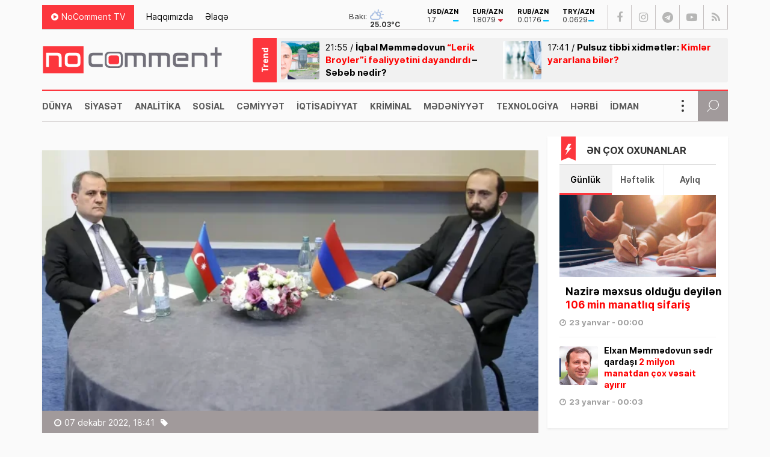

--- FILE ---
content_type: text/html; charset=UTF-8
request_url: https://nocomment.az/mirzoyan-bayramovla-ilin-sonuna-kimi-bir-daha-gorusecek/
body_size: 17467
content:
<!DOCTYPE html>
<html lang="az">
<head>
<meta http-equiv="Content-Type" content="text/html; charset=utf-8">
<meta http-equiv="Content-Type" content="text/html; charset=utf-8">
<meta http-equiv="X-UA-Compatible" content="IE=edge">
<meta name="viewport" content="width=device-width, initial-scale=1, maximum-scale=1, user-scalable=no, shrink-to-fit=no">
<title>Mirzoyan Bayramovla ilin sonuna kimi bir daha görüşəcək | No Comment</title>
<meta http-equiv="x-dns-prefetch-control" content="on">
<link rel="preconnect" href="//cdn.nocomment.az">
<link rel="dns-prefetch" href="//apis.google.com">
<link rel="dns-prefetch" href="//google-analytics.com">
<link rel="dns-prefetch" href="//www.google-analytics.com">
<link rel="dns-prefetch" href="//ssl.google-analytics.com">
<link rel="dns-prefetch" href="//cdnjs.cloudflare.com">
<link rel="dns-prefetch" href="//ajax.cloudflare.com">
<link rel="dns-prefetch" href="//connect.facebook.net">
<link rel="dns-prefetch" href="//platform.twitter.com">
<link rel="dns-prefetch" href="//syndication.twitter.com">
<link rel="dns-prefetch" href="//player.vimeo.com">
<link rel="dns-prefetch" href="//youtube.com">
<link rel="dns-prefetch" href="//www.youtube.com">
<link rel="dns-prefetch" href="//platform.instagram.com">
<link rel="dns-prefetch" href="//api.w.org">
<link rel="dns-prefetch" href="//s0.wp.com">
<link rel="dns-prefetch" href="//stats.wp.com">
<link rel="dns-prefetch" href="//liveinternet.ru">
<link rel="dns-prefetch" href="//www.liveinternet.ru">
<link rel="dns-prefetch" href="">
<link rel="dns-prefetch" href="//ilk10.az">
<link rel="dns-prefetch" href="//www.ilk10.az">
<link rel="dns-prefetch" href="//top.mail.ru">
<link rel="dns-prefetch" href="//top-fwz1.mail.ru">
<link rel="dns-prefetch" href="//metrika.yandex.ru">
<link rel="dns-prefetch" href="//informer.yandex.ru">
<link rel="dns-prefetch" href="//mc.yandex.ru">
<link rel="dns-prefetch" href="//certify.alexametrics.com">
<link rel="dns-prefetch" href="//certify-js.alexametrics.com">
<link rel="dns-prefetch" href="//adsgarden.com">
<link rel="dns-prefetch" href="//code.adsgarden.com">
<link rel="dns-prefetch" href="//adservice.google.com">
<link rel="dns-prefetch" href="//pagead2.googlesyndication.com">
<link rel="dns-prefetch" href="//tpc.googlesyndication.com"><meta name="robots" content="max-snippet:-1,max-image-preview:standard,max-video-preview:-1" />
<link rel="canonical" href="https://nocomment.az/mirzoyan-bayramovla-ilin-sonuna-kimi-bir-daha-gorusecek/" />
<link rel="shortlink" href="https://nocomment.az/?p=105668" />
<meta name="description" content="Ceyhun Bayramov, Xarici İşlər Nazirliyi, Ermənistan, Azərbaycan," />
<meta property="og:type" content="article" />
<meta property="og:locale" content="az_AZ" />
<meta property="og:site_name" content="No Comment" />
<meta property="og:title" content="Mirzoyan Bayramovla ilin sonuna kimi bir daha görüşəcək | No Comment" />
<meta property="og:description" content="Ceyhun Bayramov, Xarici İşlər Nazirliyi, Ermənistan, Azərbaycan," />
<meta property="og:url" content="https://nocomment.az/mirzoyan-bayramovla-ilin-sonuna-kimi-bir-daha-gorusecek/" />
<meta property="og:image" content="https://nocomment.az/public/cloud/2022/09/nocomment_bd0d2d5d58da2010f1a7a1bcc30d1d2f_7nkbj8cfgsvquy06xi2t.webp" />
<meta property="og:image:width" content="1200" />
<meta property="og:image:height" content="630" />
<meta property="og:image:alt" content="Ceyhun Bayramov Ararat Mirzoyan" />
<meta property="article:published_time" content="2022-12-07T14:41:15+00:00" />
<meta property="article:modified_time" content="2022-12-07T14:49:34+00:00" />
<meta name="twitter:card" content="summary_large_image" />
<meta name="twitter:title" content="Mirzoyan Bayramovla ilin sonuna kimi bir daha görüşəcək | No Comment" />
<meta name="twitter:description" content="Ceyhun Bayramov, Xarici İşlər Nazirliyi, Ermənistan, Azərbaycan," />
<meta name="twitter:image" content="https://nocomment.az/public/cloud/2022/09/nocomment_bd0d2d5d58da2010f1a7a1bcc30d1d2f_7nkbj8cfgsvquy06xi2t.webp" />
<meta name="twitter:image:alt" content="Ceyhun Bayramov Ararat Mirzoyan" />
<script type="application/ld+json">{"@context":"https://schema.org","@graph":[{"@type":"WebSite","@id":"https://nocomment.az/#/schema/WebSite","url":"https://nocomment.az/","name":"No Comment","description":"Xəbər bizdən, komment sizdən","inLanguage":"az","potentialAction":{"@type":"SearchAction","target":{"@type":"EntryPoint","urlTemplate":"https://nocomment.az/search/{search_term_string}/"},"query-input":"required name=search_term_string"},"publisher":{"@type":"Organization","@id":"https://nocomment.az/#/schema/Organization","name":"No Comment","url":"https://nocomment.az/","logo":{"@type":"ImageObject","url":"https://nocomment.az/public/cloud/2020/03/nocomment_d15871becf100970a9dec3852658ca8b_p1j564gyn7xto0ik98cz.jpg","contentUrl":"https://nocomment.az/public/cloud/2020/03/nocomment_d15871becf100970a9dec3852658ca8b_p1j564gyn7xto0ik98cz.jpg","width":1080,"height":1080}}},{"@type":"WebPage","@id":"https://nocomment.az/mirzoyan-bayramovla-ilin-sonuna-kimi-bir-daha-gorusecek/","url":"https://nocomment.az/mirzoyan-bayramovla-ilin-sonuna-kimi-bir-daha-gorusecek/","name":"Mirzoyan Bayramovla ilin sonuna kimi bir daha görüşəcək | No Comment","description":"Ceyhun Bayramov, Xarici İşlər Nazirliyi, Ermənistan, Azərbaycan,","inLanguage":"az","isPartOf":{"@id":"https://nocomment.az/#/schema/WebSite"},"breadcrumb":{"@type":"BreadcrumbList","@id":"https://nocomment.az/#/schema/BreadcrumbList","itemListElement":[{"@type":"ListItem","position":1,"item":"https://nocomment.az/","name":"No Comment"},{"@type":"ListItem","position":2,"item":"https://nocomment.az/siyaset/","name":"Siyasət, siyasət xəbərləri"},{"@type":"ListItem","position":3,"name":"Mirzoyan Bayramovla ilin sonuna kimi bir daha görüşəcək"}]},"potentialAction":{"@type":"ReadAction","target":"https://nocomment.az/mirzoyan-bayramovla-ilin-sonuna-kimi-bir-daha-gorusecek/"},"datePublished":"2022-12-07T14:41:15+00:00","dateModified":"2022-12-07T14:49:34+00:00","author":{"@type":"Person","@id":"https://nocomment.az/#/schema/Person/0093ee98b654e9d02f15e6b772d65fb0","name":"Jalə Bədirova"}}]}</script>
<script type="application/ld+json">{ "@context": "https://schema.org", "@type": "NewsArticle", "mainEntityOfPage": { "@type": "WebPage", "@id": "https://nocomment.az/mirzoyan-bayramovla-ilin-sonuna-kimi-bir-daha-gorusecek/" }, "headline": "Mirzoyan Bayramovla ilin sonuna kimi bir daha görüşəcək", "image": [ "https://nocomment.az/public/cloud/2022/09/nocomment_bd0d2d5d58da2010f1a7a1bcc30d1d2f_7nkbj8cfgsvquy06xi2t.webp" ], "datePublished": "2022-12-07T18:41:15+04:00", "dateModified": "2022-12-07T18:49:34+04:00", "author": { "@type": "Person", "name": "No Comment" }, "publisher": { "@type": "Organization", "name": "No Comment", "logo": {   "@type": "ImageObject",   "url": "https://nocomment.az/public/cloud/2020/03/nocomment_d15871becf100970a9dec3852658ca8b_p1j564gyn7xto0ik98cz.jpg" } }, "description": "Gündəm, dünya, siyasət, iqtisadiyyat, hadisə, mədəniyyət, sosial, texnologiya, hərbi, sağlamlıq, kriminal, təhsil, maqazin, xəbər, no comment, nocomment.az-da" } </script>
<link rel="apple-touch-icon" sizes="180x180" href="https://nocomment.az/public/front/main/library/manifest/apple-touch-icon.png">
<link rel="icon" type="image/png" sizes="32x32" href="https://nocomment.az/public/front/main/library/manifest/favicon-32x32.png">
<link rel="icon" type="image/png" sizes="16x16" href="https://nocomment.az/public/front/main/library/manifest/favicon-16x16.png">
<link rel="manifest" href="https://nocomment.az/public/front/main/library/manifest/site.webmanifest">
<link rel="mask-icon" href="https://nocomment.az/public/front/main/library/manifest/safari-pinned-tab.svg" color="#fc353f">
<link rel="shortcut icon" href="https://nocomment.az/public/front/main/library/manifest/favicon.ico">
<meta name="apple-mobile-web-app-title" content="No Comment">
<meta name="application-name" content="No Comment">
<meta name="msapplication-TileColor" content="#ffffff">
<meta name="msapplication-TileImage" content="https://nocomment.az/public/front/main/library/manifest/mstile-144x144.png">
<meta name="msapplication-config" content="https://nocomment.az/public/front/main/library/manifest/browserconfig.xml">
<meta name="theme-color" content="#ffffff">
<link rel="sitemap" type="application/xml" title="Sitemap" href="https://nocomment.az/sitemap.xml" />
<style id='wp-img-auto-sizes-contain-inline-css' type='text/css'>
img:is([sizes=auto i],[sizes^="auto," i]){contain-intrinsic-size:3000px 1500px}
/*# sourceURL=wp-img-auto-sizes-contain-inline-css */
</style>
<style id='classic-theme-styles-inline-css' type='text/css'>
/*! This file is auto-generated */
.wp-block-button__link{color:#fff;background-color:#32373c;border-radius:9999px;box-shadow:none;text-decoration:none;padding:calc(.667em + 2px) calc(1.333em + 2px);font-size:1.125em}.wp-block-file__button{background:#32373c;color:#fff;text-decoration:none}
/*# sourceURL=/wp-includes/css/classic-themes.min.css */
</style>
<link rel='stylesheet'href='https://nocomment.az/public/front/main/library/css/bootstrap.min.css?v=5cadbdecde721333a516ccfac71cf2b9' type='text/css' media='all' />
<link rel='stylesheet'href='https://nocomment.az/public/front/main/library/css/fonts.min.css?v=5cadbdecde721333a516ccfac71cf2b9' type='text/css' media='all' />
<link rel='stylesheet'href='https://nocomment.az/public/front/main/library/css/icons.min.css?v=5cadbdecde721333a516ccfac71cf2b9' type='text/css' media='all' />
<link rel='stylesheet'href='https://nocomment.az/public/front/main/library/css/fotorama.min.css?v=5cadbdecde721333a516ccfac71cf2b9' type='text/css' media='all' />
<link rel='stylesheet'href='https://nocomment.az/public/front/main/library/css/carousel.min.css?v=5cadbdecde721333a516ccfac71cf2b9' type='text/css' media='all' />
<link rel='stylesheet'href='https://nocomment.az/public/front/main/library/css/swiper.min.css?v=5cadbdecde721333a516ccfac71cf2b9' type='text/css' media='all' />
<link rel='stylesheet'href='https://nocomment.az/public/front/main/library/css/animate.min.css?v=5cadbdecde721333a516ccfac71cf2b9' type='text/css' media='all' />
<link rel='stylesheet'href='https://nocomment.az/public/front/main/library/css/fancybox.min.css?v=5cadbdecde721333a516ccfac71cf2b9' type='text/css' media='all' />
<link rel='stylesheet'href='https://nocomment.az/public/front/main/library/css/hamburgers.min.css?v=5cadbdecde721333a516ccfac71cf2b9' type='text/css' media='all' />
<link rel='stylesheet'href='https://nocomment.az/public/front/main/library/css/app.min.css?v=5cadbdecde721333a516ccfac71cf2b9' type='text/css' media='all' />
<link rel='stylesheet'href='https://nocomment.az/public/front/main/library/css/app-res.min.css?v=5cadbdecde721333a516ccfac71cf2b9' type='text/css' media='all' />
<script type="dd681c3afc84162fd71ca70d-text/javascript">if (document.location.protocol != "https:") {document.location = document.URL.replace(/^http:/i, "https:");}</script>

<link rel='stylesheet' href='//cdnjs.cloudflare.com/ajax/libs/weather-icons/2.0.9/css/weather-icons.min.css' type='text/css' media='all' />
      <meta name="onesignal" content="wordpress-plugin"/>
            <script type="dd681c3afc84162fd71ca70d-text/javascript">

      window.OneSignalDeferred = window.OneSignalDeferred || [];

      OneSignalDeferred.push(function(OneSignal) {
        var oneSignal_options = {};
        window._oneSignalInitOptions = oneSignal_options;

        oneSignal_options['serviceWorkerParam'] = { scope: '/' };
oneSignal_options['serviceWorkerPath'] = 'OneSignalSDKWorker.js.php';

        OneSignal.Notifications.setDefaultUrl("https://nocomment.az");

        oneSignal_options['wordpress'] = true;
oneSignal_options['appId'] = '6fe1c615-a829-4481-9ec9-ebc6dc64b4f8';
oneSignal_options['allowLocalhostAsSecureOrigin'] = true;
oneSignal_options['welcomeNotification'] = { };
oneSignal_options['welcomeNotification']['title'] = "No Comment";
oneSignal_options['welcomeNotification']['message'] = "Abunəlik üçün təşəkkür edirik!";
oneSignal_options['welcomeNotification']['url'] = "https://nocomment.az/";
oneSignal_options['path'] = "https://nocomment.az/public/app/onesignal-free-web-push-notifications/sdk_files/";
oneSignal_options['safari_web_id'] = "web.onesignal.auto.3cd6b41f-0715-4da8-9007-02ca4af2dc44";
oneSignal_options['persistNotification'] = false;
oneSignal_options['promptOptions'] = { };
oneSignal_options['promptOptions']['actionMessage'] = "Ölkədə və dünyada baş verən hadisələrdən xəbərdar olmaq istərdinizmi?";
oneSignal_options['promptOptions']['exampleNotificationTitleDesktop'] = "Bu xəbərdarlıq nümunəsidir";
oneSignal_options['promptOptions']['exampleNotificationMessageDesktop'] = "İran nüvə razılaşması ilə əlaqədar ABŞ-a xəbərdarlıq edib";
oneSignal_options['promptOptions']['exampleNotificationTitleMobile'] = "No Comment";
oneSignal_options['promptOptions']['exampleNotificationMessageMobile'] = "İran nüvə razılaşması ilə əlaqədar ABŞ-a xəbərdarlıq edib";
oneSignal_options['promptOptions']['exampleNotificationCaption'] = "(abunəlik imtina ediləbiləndir)";
oneSignal_options['promptOptions']['acceptButtonText'] = "Bəli";
oneSignal_options['promptOptions']['cancelButtonText'] = "Xeyr";
oneSignal_options['promptOptions']['siteName'] = "No Comment";
oneSignal_options['promptOptions']['autoAcceptTitle'] = "Bəli";
              OneSignal.init(window._oneSignalInitOptions);
              OneSignal.Slidedown.promptPush()      });

      function documentInitOneSignal() {
        var oneSignal_elements = document.getElementsByClassName("OneSignal-prompt");

        var oneSignalLinkClickHandler = function(event) { OneSignal.Notifications.requestPermission(); event.preventDefault(); };        for(var i = 0; i < oneSignal_elements.length; i++)
          oneSignal_elements[i].addEventListener('click', oneSignalLinkClickHandler, false);
      }

      if (document.readyState === 'complete') {
           documentInitOneSignal();
      }
      else {
           window.addEventListener("load", function(event){
               documentInitOneSignal();
          });
      }
    </script>

<!--[if lt IE 9]>
<script src="https://nocomment.az/public/front/main/library/js/html5shiv.min.js"></script>
<script src="https://nocomment.az/public/front/main/library/js/respond.min.js"></script>
<![endif]-->
<style>.widget.block-widget{padding:0;background:transparent;}</style>
<!-- Google tag (gtag.js) -->
<script async src="https://www.googletagmanager.com/gtag/js?id=G-NTSR7GF7XG" type="dd681c3afc84162fd71ca70d-text/javascript"></script>
<script type="dd681c3afc84162fd71ca70d-text/javascript">
  window.dataLayer = window.dataLayer || [];
  function gtag(){dataLayer.push(arguments);}
  gtag('js', new Date());

  gtag('config', 'G-NTSR7GF7XG');
</script>	
<!--LiveInternet counter--><script type="dd681c3afc84162fd71ca70d-text/javascript">
new Image().src = "https://counter.yadro.ru/hit?r"+
escape(document.referrer)+((typeof(screen)=="undefined")?"":
";s"+screen.width+"*"+screen.height+"*"+(screen.colorDepth?
screen.colorDepth:screen.pixelDepth))+";u"+escape(document.URL)+
";h"+escape(document.title.substring(0,150))+
";"+Math.random();</script><!--/LiveInternet-->

<script type="dd681c3afc84162fd71ca70d-text/javascript">
window.digitalks=window.digitalks||new function(){var t=this;t._e=[],t._c={},t.config=function(c){var i;t._c=c,t._c.script_id?((i=document.createElement("script")).src="//data.digitalks.az/v1/scripts/"+t._c.script_id+"/track.js?&cb="+Math.random(),i.async=!0,document.head.appendChild(i)):console.error("digitalks: script_id cannot be empty!")};["track","identify"].forEach(function(c){t[c]=function(){t._e.push([c].concat(Array.prototype.slice.call(arguments,0)))}})};
 
digitalks.config({
    script_id: "656c106a-ebdb-4b74-9d90-a436b04d3354",
    page_url: location.href,
    referrer: document.referrer
})
</script>

<style id='global-styles-inline-css' type='text/css'>
:root{--wp--preset--aspect-ratio--square: 1;--wp--preset--aspect-ratio--4-3: 4/3;--wp--preset--aspect-ratio--3-4: 3/4;--wp--preset--aspect-ratio--3-2: 3/2;--wp--preset--aspect-ratio--2-3: 2/3;--wp--preset--aspect-ratio--16-9: 16/9;--wp--preset--aspect-ratio--9-16: 9/16;--wp--preset--color--black: #000000;--wp--preset--color--cyan-bluish-gray: #abb8c3;--wp--preset--color--white: #ffffff;--wp--preset--color--pale-pink: #f78da7;--wp--preset--color--vivid-red: #cf2e2e;--wp--preset--color--luminous-vivid-orange: #ff6900;--wp--preset--color--luminous-vivid-amber: #fcb900;--wp--preset--color--light-green-cyan: #7bdcb5;--wp--preset--color--vivid-green-cyan: #00d084;--wp--preset--color--pale-cyan-blue: #8ed1fc;--wp--preset--color--vivid-cyan-blue: #0693e3;--wp--preset--color--vivid-purple: #9b51e0;--wp--preset--gradient--vivid-cyan-blue-to-vivid-purple: linear-gradient(135deg,rgb(6,147,227) 0%,rgb(155,81,224) 100%);--wp--preset--gradient--light-green-cyan-to-vivid-green-cyan: linear-gradient(135deg,rgb(122,220,180) 0%,rgb(0,208,130) 100%);--wp--preset--gradient--luminous-vivid-amber-to-luminous-vivid-orange: linear-gradient(135deg,rgb(252,185,0) 0%,rgb(255,105,0) 100%);--wp--preset--gradient--luminous-vivid-orange-to-vivid-red: linear-gradient(135deg,rgb(255,105,0) 0%,rgb(207,46,46) 100%);--wp--preset--gradient--very-light-gray-to-cyan-bluish-gray: linear-gradient(135deg,rgb(238,238,238) 0%,rgb(169,184,195) 100%);--wp--preset--gradient--cool-to-warm-spectrum: linear-gradient(135deg,rgb(74,234,220) 0%,rgb(151,120,209) 20%,rgb(207,42,186) 40%,rgb(238,44,130) 60%,rgb(251,105,98) 80%,rgb(254,248,76) 100%);--wp--preset--gradient--blush-light-purple: linear-gradient(135deg,rgb(255,206,236) 0%,rgb(152,150,240) 100%);--wp--preset--gradient--blush-bordeaux: linear-gradient(135deg,rgb(254,205,165) 0%,rgb(254,45,45) 50%,rgb(107,0,62) 100%);--wp--preset--gradient--luminous-dusk: linear-gradient(135deg,rgb(255,203,112) 0%,rgb(199,81,192) 50%,rgb(65,88,208) 100%);--wp--preset--gradient--pale-ocean: linear-gradient(135deg,rgb(255,245,203) 0%,rgb(182,227,212) 50%,rgb(51,167,181) 100%);--wp--preset--gradient--electric-grass: linear-gradient(135deg,rgb(202,248,128) 0%,rgb(113,206,126) 100%);--wp--preset--gradient--midnight: linear-gradient(135deg,rgb(2,3,129) 0%,rgb(40,116,252) 100%);--wp--preset--font-size--small: 13px;--wp--preset--font-size--medium: 20px;--wp--preset--font-size--large: 36px;--wp--preset--font-size--x-large: 42px;--wp--preset--spacing--20: 0.44rem;--wp--preset--spacing--30: 0.67rem;--wp--preset--spacing--40: 1rem;--wp--preset--spacing--50: 1.5rem;--wp--preset--spacing--60: 2.25rem;--wp--preset--spacing--70: 3.38rem;--wp--preset--spacing--80: 5.06rem;--wp--preset--shadow--natural: 6px 6px 9px rgba(0, 0, 0, 0.2);--wp--preset--shadow--deep: 12px 12px 50px rgba(0, 0, 0, 0.4);--wp--preset--shadow--sharp: 6px 6px 0px rgba(0, 0, 0, 0.2);--wp--preset--shadow--outlined: 6px 6px 0px -3px rgb(255, 255, 255), 6px 6px rgb(0, 0, 0);--wp--preset--shadow--crisp: 6px 6px 0px rgb(0, 0, 0);}:where(.is-layout-flex){gap: 0.5em;}:where(.is-layout-grid){gap: 0.5em;}body .is-layout-flex{display: flex;}.is-layout-flex{flex-wrap: wrap;align-items: center;}.is-layout-flex > :is(*, div){margin: 0;}body .is-layout-grid{display: grid;}.is-layout-grid > :is(*, div){margin: 0;}:where(.wp-block-columns.is-layout-flex){gap: 2em;}:where(.wp-block-columns.is-layout-grid){gap: 2em;}:where(.wp-block-post-template.is-layout-flex){gap: 1.25em;}:where(.wp-block-post-template.is-layout-grid){gap: 1.25em;}.has-black-color{color: var(--wp--preset--color--black) !important;}.has-cyan-bluish-gray-color{color: var(--wp--preset--color--cyan-bluish-gray) !important;}.has-white-color{color: var(--wp--preset--color--white) !important;}.has-pale-pink-color{color: var(--wp--preset--color--pale-pink) !important;}.has-vivid-red-color{color: var(--wp--preset--color--vivid-red) !important;}.has-luminous-vivid-orange-color{color: var(--wp--preset--color--luminous-vivid-orange) !important;}.has-luminous-vivid-amber-color{color: var(--wp--preset--color--luminous-vivid-amber) !important;}.has-light-green-cyan-color{color: var(--wp--preset--color--light-green-cyan) !important;}.has-vivid-green-cyan-color{color: var(--wp--preset--color--vivid-green-cyan) !important;}.has-pale-cyan-blue-color{color: var(--wp--preset--color--pale-cyan-blue) !important;}.has-vivid-cyan-blue-color{color: var(--wp--preset--color--vivid-cyan-blue) !important;}.has-vivid-purple-color{color: var(--wp--preset--color--vivid-purple) !important;}.has-black-background-color{background-color: var(--wp--preset--color--black) !important;}.has-cyan-bluish-gray-background-color{background-color: var(--wp--preset--color--cyan-bluish-gray) !important;}.has-white-background-color{background-color: var(--wp--preset--color--white) !important;}.has-pale-pink-background-color{background-color: var(--wp--preset--color--pale-pink) !important;}.has-vivid-red-background-color{background-color: var(--wp--preset--color--vivid-red) !important;}.has-luminous-vivid-orange-background-color{background-color: var(--wp--preset--color--luminous-vivid-orange) !important;}.has-luminous-vivid-amber-background-color{background-color: var(--wp--preset--color--luminous-vivid-amber) !important;}.has-light-green-cyan-background-color{background-color: var(--wp--preset--color--light-green-cyan) !important;}.has-vivid-green-cyan-background-color{background-color: var(--wp--preset--color--vivid-green-cyan) !important;}.has-pale-cyan-blue-background-color{background-color: var(--wp--preset--color--pale-cyan-blue) !important;}.has-vivid-cyan-blue-background-color{background-color: var(--wp--preset--color--vivid-cyan-blue) !important;}.has-vivid-purple-background-color{background-color: var(--wp--preset--color--vivid-purple) !important;}.has-black-border-color{border-color: var(--wp--preset--color--black) !important;}.has-cyan-bluish-gray-border-color{border-color: var(--wp--preset--color--cyan-bluish-gray) !important;}.has-white-border-color{border-color: var(--wp--preset--color--white) !important;}.has-pale-pink-border-color{border-color: var(--wp--preset--color--pale-pink) !important;}.has-vivid-red-border-color{border-color: var(--wp--preset--color--vivid-red) !important;}.has-luminous-vivid-orange-border-color{border-color: var(--wp--preset--color--luminous-vivid-orange) !important;}.has-luminous-vivid-amber-border-color{border-color: var(--wp--preset--color--luminous-vivid-amber) !important;}.has-light-green-cyan-border-color{border-color: var(--wp--preset--color--light-green-cyan) !important;}.has-vivid-green-cyan-border-color{border-color: var(--wp--preset--color--vivid-green-cyan) !important;}.has-pale-cyan-blue-border-color{border-color: var(--wp--preset--color--pale-cyan-blue) !important;}.has-vivid-cyan-blue-border-color{border-color: var(--wp--preset--color--vivid-cyan-blue) !important;}.has-vivid-purple-border-color{border-color: var(--wp--preset--color--vivid-purple) !important;}.has-vivid-cyan-blue-to-vivid-purple-gradient-background{background: var(--wp--preset--gradient--vivid-cyan-blue-to-vivid-purple) !important;}.has-light-green-cyan-to-vivid-green-cyan-gradient-background{background: var(--wp--preset--gradient--light-green-cyan-to-vivid-green-cyan) !important;}.has-luminous-vivid-amber-to-luminous-vivid-orange-gradient-background{background: var(--wp--preset--gradient--luminous-vivid-amber-to-luminous-vivid-orange) !important;}.has-luminous-vivid-orange-to-vivid-red-gradient-background{background: var(--wp--preset--gradient--luminous-vivid-orange-to-vivid-red) !important;}.has-very-light-gray-to-cyan-bluish-gray-gradient-background{background: var(--wp--preset--gradient--very-light-gray-to-cyan-bluish-gray) !important;}.has-cool-to-warm-spectrum-gradient-background{background: var(--wp--preset--gradient--cool-to-warm-spectrum) !important;}.has-blush-light-purple-gradient-background{background: var(--wp--preset--gradient--blush-light-purple) !important;}.has-blush-bordeaux-gradient-background{background: var(--wp--preset--gradient--blush-bordeaux) !important;}.has-luminous-dusk-gradient-background{background: var(--wp--preset--gradient--luminous-dusk) !important;}.has-pale-ocean-gradient-background{background: var(--wp--preset--gradient--pale-ocean) !important;}.has-electric-grass-gradient-background{background: var(--wp--preset--gradient--electric-grass) !important;}.has-midnight-gradient-background{background: var(--wp--preset--gradient--midnight) !important;}.has-small-font-size{font-size: var(--wp--preset--font-size--small) !important;}.has-medium-font-size{font-size: var(--wp--preset--font-size--medium) !important;}.has-large-font-size{font-size: var(--wp--preset--font-size--large) !important;}.has-x-large-font-size{font-size: var(--wp--preset--font-size--x-large) !important;}
/*# sourceURL=global-styles-inline-css */
</style>
</head>

<body id="app" class="wp-singular post-template-default single single-post postid-105668 single-format-standard wp-theme-main app" >
<script type="dd681c3afc84162fd71ca70d-text/javascript">
  window.fbAsyncInit = function() {
    FB.init({
      appId      : '229978451527503',
      xfbml      : true,
      version    : 'v6.0'
    });
    FB.AppEvents.logPageView();
  };

  (function(d, s, id){
     var js, fjs = d.getElementsByTagName(s)[0];
     if (d.getElementById(id)) {return;}
     js = d.createElement(s); js.id = id;
     js.src = "https://connect.facebook.net/en_US/sdk.js";
     fjs.parentNode.insertBefore(js, fjs);
   }(document, 'script', 'facebook-jssdk'));
</script><section id="website-top-ads" class="ads"><div id="ai_widget-2" class="widget block-widget"><div class='code-block code-block-1' style='margin: 8px auto; text-align: center; display: block; clear: both;'>
<!-- 728x90 1/728x90 -->
<script async src="//code.ainsyndication.com/v2/js/slot.js?15122025" type="dd681c3afc84162fd71ca70d-text/javascript"></script>
<ins class="ainsyndication" style="display:block; width: 728px; height: 90px;margin:0 auto;" data-ad-slot="13424"></ins>
<!-- 728x90 1/728x90 --></div>
</div></section><div id="megamenu-overlay"></div>
<nav id="megamenu" class="megamenu-class">
	<div class="megamenu-header clearfix">
		<button class="megamenu-close" type="button" title="Close">
			<i class="fa fa-close" aria-hidden="true"></i>
		</button>
	</div>

	<div class="megamenu-search clearfix">
		
<form role="search" method="get" class="search-form" action="https://nocomment.az/">
    <input type="search" class="search-field" autocomplete="off" minlength="3" placeholder="Axtarış&hellip;" value="" name="s" />
	<button type="submit" class="search-submit"><i class="fa fa-search" aria-hidden="true"></i></button>
</form>	</div>

	<div class="megamenu-inner clearfix">
		<ul id="megamenu-navigation" class="megamenu-class"><li id="menu-item-719" class="menu-item menu-item-type-custom menu-item-object-custom menu-item-home menu-item-719"><a href="https://nocomment.az/" itemprop="url">Ana Səhifə</a></li>
<li id="menu-item-702" class="menu-item menu-item-type-taxonomy menu-item-object-category menu-item-702"><a href="https://nocomment.az/dunya/" itemprop="url">Dünya</a></li>
<li id="menu-item-703" class="menu-item menu-item-type-taxonomy menu-item-object-category current-post-ancestor current-menu-parent current-post-parent menu-item-703"><a href="https://nocomment.az/siyaset/" itemprop="url">Siyasət</a></li>
<li id="menu-item-704" class="menu-item menu-item-type-taxonomy menu-item-object-category menu-item-704"><a href="https://nocomment.az/analitika/" itemprop="url">Analitika</a></li>
<li id="menu-item-705" class="menu-item menu-item-type-taxonomy menu-item-object-category current-post-ancestor current-menu-parent current-post-parent menu-item-705"><a href="https://nocomment.az/region/" itemprop="url">Region</a></li>
<li id="menu-item-706" class="menu-item menu-item-type-taxonomy menu-item-object-category menu-item-706"><a href="https://nocomment.az/sosial/" itemprop="url">Sosial</a></li>
<li id="menu-item-707" class="menu-item menu-item-type-taxonomy menu-item-object-category menu-item-707"><a href="https://nocomment.az/sehiyye/" itemprop="url">Səhiyyə</a></li>
<li id="menu-item-708" class="menu-item menu-item-type-taxonomy menu-item-object-category menu-item-708"><a href="https://nocomment.az/iqtisadiyyat/" itemprop="url">İqtisadiyyat</a></li>
<li id="menu-item-709" class="menu-item menu-item-type-taxonomy menu-item-object-category menu-item-709"><a href="https://nocomment.az/tehsil/" itemprop="url">Təhsil</a></li>
<li id="menu-item-710" class="menu-item menu-item-type-taxonomy menu-item-object-category menu-item-710"><a href="https://nocomment.az/kriminal/" itemprop="url">Kriminal</a></li>
<li id="menu-item-711" class="menu-item menu-item-type-taxonomy menu-item-object-category menu-item-711"><a href="https://nocomment.az/musahibe/" itemprop="url">Müsahibə</a></li>
<li id="menu-item-712" class="menu-item menu-item-type-taxonomy menu-item-object-category menu-item-712"><a href="https://nocomment.az/medeniyyet/" itemprop="url">Mədəniyyət</a></li>
<li id="menu-item-717" class="menu-item menu-item-type-taxonomy menu-item-object-category menu-item-717"><a href="https://nocomment.az/texnologiya/" itemprop="url">Texnologiya</a></li>
<li id="menu-item-4249" class="menu-item menu-item-type-taxonomy menu-item-object-category menu-item-4249"><a href="https://nocomment.az/herbi/" itemprop="url">Hərbi</a></li>
<li id="menu-item-713" class="menu-item menu-item-type-taxonomy menu-item-object-category menu-item-713"><a href="https://nocomment.az/idman/" itemprop="url">İdman</a></li>
<li id="menu-item-714" class="menu-item menu-item-type-taxonomy menu-item-object-category menu-item-714"><a href="https://nocomment.az/maraqli/" itemprop="url">Maraqlı</a></li>
<li id="menu-item-715" class="menu-item menu-item-type-taxonomy menu-item-object-category menu-item-715"><a href="https://nocomment.az/diaspor/" itemprop="url">Diaspor</a></li>
<li id="menu-item-716" class="menu-item menu-item-type-taxonomy menu-item-object-category menu-item-716"><a href="https://nocomment.az/yazarlar/" itemprop="url">Yazarlar</a></li>
<li id="menu-item-718" class="menu-item menu-item-type-taxonomy menu-item-object-category menu-item-718"><a href="https://nocomment.az/nocomment-tv/" itemprop="url">NoComment TV</a></li>
<li id="menu-item-724" class="menu-item menu-item-type-custom menu-item-object-custom menu-item-has-children menu-item-724"><a href="#" itemprop="url">Struktur</a>
<ul class="sub-menu">
	<li id="menu-item-721" class="menu-item menu-item-type-post_type menu-item-object-page menu-item-721"><a href="https://nocomment.az/haqqimizda/" itemprop="url">Haqqımızda</a></li>
	<li id="menu-item-722" class="menu-item menu-item-type-post_type menu-item-object-page menu-item-722"><a href="https://nocomment.az/elaqe/" itemprop="url">Əlaqə</a></li>
	<li id="menu-item-723" class="menu-item menu-item-type-post_type menu-item-object-page menu-item-723"><a href="https://nocomment.az/press/" itemprop="url">Media üçün</a></li>
</ul>
</li>
</ul>	</div>
	<div class="megamenu-copyright clearfix">
		<p>© 2020-2026,  <a href="https://nocomment.az/" title="Son dəqiqə, siyasət, dünya, iqtisadiyyat, idman, maqazin, araşdırma xəbərləri">No Comment Media Qrupu</a> - Bütün hüquqlar qorunur.<br />
Materiallardan istifadə edərkən sayta mütləq istinad olunmalıdır. </p>
		
			<ul class="social-links"><li class="facebook"><a href="https://www.facebook.com/www.nocomment.az" target="_blank" title="Facebook" rel="nofollow" data-toggle="tooltip" data-placement="top"><i class="fa fa-facebook" aria-hidden="true"></i></a></li><li class="instagram"><a href="https://www.instagram.com/nocomment_az" target="_blank" title="Instagram" rel="nofollow" data-toggle="tooltip" data-placement="top"><i class="fa fa-instagram" aria-hidden="true"></i></a></li><li class="telegram"><a href="https://t.me/Nocommentaz" target="_blank" title="Telegram" rel="nofollow" data-toggle="tooltip" data-placement="top"><i class="fa fa-telegram" aria-hidden="true"></i></a></li><li class="youtube"><a href="https://www.youtube.com/nocomment-az" target="_blank" title="Youtube" rel="nofollow" data-toggle="tooltip" data-placement="top"><i class="fa fa-youtube-play" aria-hidden="true"></i></a></li><li class="rss"><a href="https://nocomment.az/feed" target="_blank" title="RSS" rel="nofollow" data-toggle="tooltip" data-placement="top"><i class="fa fa-rss" aria-hidden="true"></i></a></li></ul>	</div>
</nav>
<header id="website-header" class="header" role="banner">
<div class="container header-container">
<div class="area-top">
<div class="area-pagemenu">
<ul class="page-menu"><li id="menu-item-118" class="tv menu-item menu-item-type-taxonomy menu-item-object-category menu-item-118"><a href="https://nocomment.az/nocomment-tv/" itemprop="url">NoComment TV</a></li>
<li id="menu-item-53" class="menu-item menu-item-type-post_type menu-item-object-page menu-item-53"><a href="https://nocomment.az/haqqimizda/" title="Haqqında" itemprop="url">Haqqımızda</a></li>
<li id="menu-item-54" class="menu-item menu-item-type-post_type menu-item-object-page menu-item-54"><a href="https://nocomment.az/elaqe/" itemprop="url">Əlaqə</a></li>
</ul></div>
<div class="area-social">
<ul class="social-links"><li class="facebook"><a href="https://www.facebook.com/www.nocomment.az" target="_blank" title="Facebook" rel="nofollow" data-toggle="tooltip" data-placement="bottom"><i class="fa fa-facebook" aria-hidden="true"></i></a></li><li class="instagram"><a href="https://www.instagram.com/nocomment_az" target="_blank" title="Instagram" rel="nofollow" data-toggle="tooltip" data-placement="bottom"><i class="fa fa-instagram" aria-hidden="true"></i></a></li><li class="telegram"><a href="https://t.me/Nocommentaz" target="_blank" title="Telegram" rel="nofollow" data-toggle="tooltip" data-placement="bottom"><i class="fa fa-telegram" aria-hidden="true"></i></a></li><li class="youtube"><a href="https://www.youtube.com/nocomment-az" target="_blank" title="Youtube" rel="nofollow" data-toggle="tooltip" data-placement="bottom"><i class="fa fa-youtube-play" aria-hidden="true"></i></a></li><li class="rss"><a href="https://nocomment.az/feed" target="_blank" title="RSS" rel="nofollow" data-toggle="tooltip" data-placement="bottom"><i class="fa fa-rss" aria-hidden="true"></i></a></li></ul></div>
<div class="area-currency">
<section class="currency-class">
<div class="currency-container">
<div class="currency-list"><div class="currency-name">USD/AZN</div><div class="currency-all"><div class="currency-cost">1.7</div><div class="currency-rate">
<i class='fa fa-minus'></i></div></div></div>
<div class="currency-list"><div class="currency-name">EUR/AZN</div><div class="currency-all"><div class="currency-cost">1.8079</div><div class="currency-rate">
<i class='fa fa-caret-down'></i></div></div></div>
<div class="currency-list"><div class="currency-name">RUB/AZN</div><div class="currency-all"><div class="currency-cost">0.0176</div><div class="currency-rate">
<i class='fa fa-minus'></i></div></div></div>
<div class="currency-list"><div class="currency-name">TRY/AZN</div><div class="currency-all"><div class="currency-cost">0.0629</div><div class="currency-rate">
<i class='fa fa-minus'></i></div></div></div></div>
</section>
		</div>
<div class="area-weather">
<section class="weather-class">
<div class="weather-container">
<div class="city">
Bakı:
</div>
<div class="icon">
<i class="weathericon" id="02d"></i>
</div>
<div class="temperature">
25.03&deg;C
</div>
</div>
</section>
		</div>
</div>

<div class="area-middle">
<div class="area-logo">
<a href="https://nocomment.az/" rel="home" class="logo" title="Xəbəri bizdən oxuyun"><div class="logo-figure"></div></a></div>
<div class="area-trend">
<div class="trend-title">Trend</div><ul id="header-trend" class="trend-container"><li id="latest-fb44af97163928c15e2174ff61172e35" class="item"><a href="https://nocomment.az/iqbal-memmedovun-lerik-broyler-i-fealiyyetini-dayandirdi-sebeb-nedir/" title="İqbal Məmmədovun &#8220;Lerik Broyler&#8221;i fəaliyyətini dayandırdı &#8211; Səbəb nədir?" class="item-container" rel="bookmark"><figure class="figure-thumbnail fill"><img width="150" height="150" src="https://nocomment.az/public/cloud/2026/01/nocomment_7f6e5e9da2fc975cbb98d96e9d880e2c_o718jiqtapwks3cgxyze-150x150.jpg" class="image-fill animated fadeIn" alt="İqbal Məmmədovun &#8220;Lerik Broyler&#8221;i fəaliyyətini dayandırdı &#8211; Səbəb nədir?" title="İqbal Məmmədovun &#8220;Lerik Broyler&#8221;i fəaliyyətini dayandırdı &#8211; Səbəb nədir?" decoding="async" srcset="https://nocomment.az/public/cloud/2026/01/nocomment_7f6e5e9da2fc975cbb98d96e9d880e2c_o718jiqtapwks3cgxyze-150x150.jpg 150w, https://nocomment.az/public/cloud/2026/01/nocomment_7f6e5e9da2fc975cbb98d96e9d880e2c_o718jiqtapwks3cgxyze-180x180.jpg 180w" sizes="(max-width: 150px) 100vw, 150px" /><img src="https://nocomment.az/public/front/main/library/img/default-thumbnail.jpg" class="image-cover" alt="backend" rel="nofollow"></figure><div class="caption"><span class="title">21:55 / <strong>İqbal Məmmədovun <span style="color: #ff0000;">&#8220;Lerik Broyler&#8221;i fəaliyyətini dayandırdı</span> &#8211; Səbəb nədir?</strong>
</span></div></a></li><li id="latest-538e59175cc25e781e7eea9c651660d8" class="item"><a href="https://nocomment.az/pulsuz-tibbi-xidmetler-kimler-yararlana-biler/" title="Pulsuz tibbi xidmətlər: Kimlər yararlana bilər?" class="item-container" rel="bookmark"><figure class="figure-thumbnail fill"><img width="150" height="150" src="https://nocomment.az/public/cloud/2023/04/nocomment_93e8406c40454c8ced44ace0a1a14c91_vy701o58kmwqu9tx6bfp-150x150.jpg?v=1681305084" class="image-fill animated fadeIn" alt="Pulsuz tibbi xidmətlər: Kimlər yararlana bilər?" title="Pulsuz tibbi xidmətlər: Kimlər yararlana bilər?" decoding="async" srcset="https://nocomment.az/public/cloud/2023/04/nocomment_93e8406c40454c8ced44ace0a1a14c91_vy701o58kmwqu9tx6bfp-150x150.jpg?v=1681305084 150w, https://nocomment.az/public/cloud/2023/04/nocomment_93e8406c40454c8ced44ace0a1a14c91_vy701o58kmwqu9tx6bfp-180x180.jpg?v=1681305084 180w" sizes="(max-width: 150px) 100vw, 150px" /><img src="https://nocomment.az/public/front/main/library/img/default-thumbnail.jpg" class="image-cover" alt="backend" rel="nofollow"></figure><div class="caption"><span class="title">17:41 / <strong>Pulsuz tibbi xidmətlər: <span style="color: #ff0000;">Kimlər yararlana bilər?</span></strong>
</span></div></a></li><li id="latest-36fa742d349ba9711c020cb5a4637510" class="item"><a href="https://nocomment.az/nazirlik-azer-aydemire-657-min-manat-odeyecek/" title="Nazirlik Azər Aydəmirə 657 min manat ödəyəcək? &#8211; Özü danışdı (EKSKLÜZİV)" class="item-container" rel="bookmark"><figure class="figure-thumbnail fill"><img width="150" height="150" src="https://nocomment.az/public/cloud/2026/01/nocomment_ef01e506852b2cbe687be33b0e2b31f1_j0z8i3v1amr2hfkwtqsx-150x150.jpg" class="image-fill animated fadeIn" alt="Nazirlik Azər Aydəmirə 657 min manat ödəyəcək? &#8211; Özü danışdı (EKSKLÜZİV)" title="Nazirlik Azər Aydəmirə 657 min manat ödəyəcək? &#8211; Özü danışdı (EKSKLÜZİV)" decoding="async" srcset="https://nocomment.az/public/cloud/2026/01/nocomment_ef01e506852b2cbe687be33b0e2b31f1_j0z8i3v1amr2hfkwtqsx-150x150.jpg 150w, https://nocomment.az/public/cloud/2026/01/nocomment_ef01e506852b2cbe687be33b0e2b31f1_j0z8i3v1amr2hfkwtqsx-180x180.jpg 180w" sizes="(max-width: 150px) 100vw, 150px" /><img src="https://nocomment.az/public/front/main/library/img/default-thumbnail.jpg" class="image-cover" alt="backend" rel="nofollow"></figure><div class="caption"><span class="title">16:25 / <b>Nazirlik Azər Aydəmirə 657 min manat ödəyəcək? &#8211; <span style="color: #ff0000;">Özü danışdı (EKSKLÜZİV)</span></b>
</span></div></a></li><li id="latest-c1c0d39e0085975131a0cd8fce40b651" class="item"><a href="https://nocomment.az/sahil-babayev-sabiq-bankiri-direktor-teyin-etdi/" title="Sahil Babayev sabiq bankiri direktor təyin etdi" class="item-container" rel="bookmark"><figure class="figure-thumbnail fill"><img width="150" height="150" src="https://nocomment.az/public/cloud/2025/11/nocomment_02328036685005e346753795de32f01a_yr54ix9lef7wv8gmk03b-150x150.jpg" class="image-fill animated fadeIn" alt="Sahil Babayev sabiq bankiri direktor təyin etdi" title="Sahil Babayev sabiq bankiri direktor təyin etdi" decoding="async" srcset="https://nocomment.az/public/cloud/2025/11/nocomment_02328036685005e346753795de32f01a_yr54ix9lef7wv8gmk03b-150x150.jpg 150w, https://nocomment.az/public/cloud/2025/11/nocomment_02328036685005e346753795de32f01a_yr54ix9lef7wv8gmk03b-180x180.jpg 180w" sizes="(max-width: 150px) 100vw, 150px" /><img src="https://nocomment.az/public/front/main/library/img/default-thumbnail.jpg" class="image-cover" alt="backend" rel="nofollow"></figure><div class="caption"><span class="title">15:38 / <strong>Sahil Babayev sabiq bankiri direktor təyin etdi </strong>
</span></div></a></li></ul></div>
</div>
<div class="area-bottom">
<div class="area-hamburger">
<button id="megamenu-toggle" class="megamenu"></button>
</div>
<div class="area-logo">
<a href="https://nocomment.az/" rel="home" class="logo" title="Xəbəri bizdən oxuyun"><div class="logo-figure"></div></a></div>
<nav class="area-navigation" role="navigation" itemscope="itemscope" itemtype="http://schema.org/SiteNavigationElement">
<button id="navigation-toggle" class="toggle button-toggle">
<span></span>
<span></span>
<span></span>
</button>
<ul class="navigation-menu"><li id="menu-item-37" class="menu-item menu-item-type-taxonomy menu-item-object-category menu-item-37"><a href="https://nocomment.az/dunya/" itemprop="url">Dünya</a></li>
<li id="menu-item-38" class="menu-item menu-item-type-taxonomy menu-item-object-category current-post-ancestor current-menu-parent current-post-parent menu-item-38"><a href="https://nocomment.az/siyaset/" itemprop="url">Siyasət</a></li>
<li id="menu-item-39" class="menu-item menu-item-type-taxonomy menu-item-object-category menu-item-39"><a href="https://nocomment.az/analitika/" itemprop="url">Analitika</a></li>
<li id="menu-item-40" class="menu-item menu-item-type-taxonomy menu-item-object-category menu-item-40"><a href="https://nocomment.az/sosial/" itemprop="url">Sosial</a></li>
<li id="menu-item-94982" class="menu-item menu-item-type-taxonomy menu-item-object-category menu-item-94982"><a href="https://nocomment.az/cemiyyet/" itemprop="url">Cəmiyyət</a></li>
<li id="menu-item-41" class="menu-item menu-item-type-taxonomy menu-item-object-category menu-item-41"><a href="https://nocomment.az/iqtisadiyyat/" itemprop="url">İqtisadiyyat</a></li>
<li id="menu-item-42" class="menu-item menu-item-type-taxonomy menu-item-object-category menu-item-42"><a href="https://nocomment.az/kriminal/" itemprop="url">Kriminal</a></li>
<li id="menu-item-43" class="menu-item menu-item-type-taxonomy menu-item-object-category menu-item-43"><a href="https://nocomment.az/medeniyyet/" itemprop="url">Mədəniyyət</a></li>
<li id="menu-item-48" class="menu-item menu-item-type-taxonomy menu-item-object-category menu-item-48"><a href="https://nocomment.az/texnologiya/" itemprop="url">Texnologiya</a></li>
<li id="menu-item-4250" class="menu-item menu-item-type-taxonomy menu-item-object-category menu-item-4250"><a href="https://nocomment.az/herbi/" itemprop="url">Hərbi</a></li>
<li id="menu-item-44" class="menu-item menu-item-type-taxonomy menu-item-object-category menu-item-44"><a href="https://nocomment.az/idman/" itemprop="url">İdman</a></li>
<li id="menu-item-45" class="menu-item menu-item-type-taxonomy menu-item-object-category menu-item-45"><a href="https://nocomment.az/maraqli/" itemprop="url">Maraqlı</a></li>
<li id="menu-item-46" class="menu-item menu-item-type-taxonomy menu-item-object-category menu-item-46"><a href="https://nocomment.az/diaspor/" itemprop="url">Diaspor</a></li>
<li id="menu-item-47" class="menu-item menu-item-type-taxonomy menu-item-object-category menu-item-47"><a href="https://nocomment.az/yazarlar/" itemprop="url">Yazarlar</a></li>
<li id="menu-item-49" class="menu-item menu-item-type-taxonomy menu-item-object-category menu-item-49"><a href="https://nocomment.az/nocomment-tv/" itemprop="url">NoComment TV</a></li>
</ul></nav>
<div class="area-ajaxsearch">
<form role="search" method="get" class="ajax-search-form" action="https://nocomment.az/"><div class="ajax-form-input"><input type="search" id="ajaxsearchinput" class="ajax-search-field" autocomplete="off" minlength="3" placeholder="Axtarış&hellip;" value="" name="s" /></div><div id="ajaxsearchresults" class="ajax-search-results"></div></form><button class="button-ajaxsearch"></button>
</div>
</div>
</div>
</header><div id="website-wrapper" class="wrapper">
<div class="container container-990px wrapper-container">
<div class="row wrapper-row">
<main id="website-main" class="main" role="main">
<div class="mobile-social">
<ul class="social-links"><li class="facebook"><a href="https://www.facebook.com/www.nocomment.az" target="_blank" title="Facebook" rel="nofollow" data-toggle="tooltip" data-placement="bottom"><i class="fa fa-facebook" aria-hidden="true"></i></a></li><li class="instagram"><a href="https://www.instagram.com/nocomment_az" target="_blank" title="Instagram" rel="nofollow" data-toggle="tooltip" data-placement="bottom"><i class="fa fa-instagram" aria-hidden="true"></i></a></li><li class="telegram"><a href="https://t.me/Nocommentaz" target="_blank" title="Telegram" rel="nofollow" data-toggle="tooltip" data-placement="bottom"><i class="fa fa-telegram" aria-hidden="true"></i></a></li><li class="youtube"><a href="https://www.youtube.com/nocomment-az" target="_blank" title="Youtube" rel="nofollow" data-toggle="tooltip" data-placement="bottom"><i class="fa fa-youtube-play" aria-hidden="true"></i></a></li><li class="rss"><a href="https://nocomment.az/feed" target="_blank" title="RSS" rel="nofollow" data-toggle="tooltip" data-placement="bottom"><i class="fa fa-rss" aria-hidden="true"></i></a></li></ul></div>
<section class="ads contents"><div id="ai_widget-4" class="widget block-widget"><div class='code-block code-block-2' style='margin: 8px auto; text-align: center; display: block; clear: both;'>
<!-- 728x90 2/728x90 -->
<script async src="//code.ainsyndication.com/v2/js/slot.js?15122025" type="dd681c3afc84162fd71ca70d-text/javascript"></script>
<ins class="ainsyndication" style="display:block; width: 728px; height: 90px; margin:0 auto;" data-ad-slot="13425"></ins>
<!-- 728x90 2/728x90 --></div>
</div></section><div class="area-content">
   
<article id="article-f78528b16d11181257518feb5a483b31" class="article-single change-url start" data-single-pemalink="https://nocomment.az/mirzoyan-bayramovla-ilin-sonuna-kimi-bir-daha-gorusecek/" data-single-title="Mirzoyan Bayramovla ilin sonuna kimi bir daha görüşəcək | No Comment" data-next-post-id="105667">
<div class="single-content">
<div class="entry-featured">
<a href="https://nocomment.az/public/cloud/2022/09/nocomment_bd0d2d5d58da2010f1a7a1bcc30d1d2f_7nkbj8cfgsvquy06xi2t.webp" class="image-link" data-fancybox data-caption="Mirzoyan Bayramovla ilin sonuna kimi bir daha görüşəcək" title="Mirzoyan Bayramovla ilin sonuna kimi bir daha görüşəcək"><figure class="figure-thumbnail fill"><img width="640" height="336" src="https://nocomment.az/public/cloud/2022/09/nocomment_bd0d2d5d58da2010f1a7a1bcc30d1d2f_7nkbj8cfgsvquy06xi2t-640x336.webp" class="image-fill animated fadeIn" alt="Mirzoyan Bayramovla ilin sonuna kimi bir daha görüşəcək" title="Mirzoyan Bayramovla ilin sonuna kimi bir daha görüşəcək" decoding="async" fetchpriority="high" srcset="https://nocomment.az/public/cloud/2022/09/nocomment_bd0d2d5d58da2010f1a7a1bcc30d1d2f_7nkbj8cfgsvquy06xi2t-640x336.webp 640w, https://nocomment.az/public/cloud/2022/09/nocomment_bd0d2d5d58da2010f1a7a1bcc30d1d2f_7nkbj8cfgsvquy06xi2t-300x158.webp 300w, https://nocomment.az/public/cloud/2022/09/nocomment_bd0d2d5d58da2010f1a7a1bcc30d1d2f_7nkbj8cfgsvquy06xi2t-1024x538.webp 1024w, https://nocomment.az/public/cloud/2022/09/nocomment_bd0d2d5d58da2010f1a7a1bcc30d1d2f_7nkbj8cfgsvquy06xi2t-768x403.webp 768w, https://nocomment.az/public/cloud/2022/09/nocomment_bd0d2d5d58da2010f1a7a1bcc30d1d2f_7nkbj8cfgsvquy06xi2t.webp 1200w" sizes="(max-width: 640px) 100vw, 640px" /><img src="https://nocomment.az/public/front/main/library/img/share-thumbnail.jpg" class="image-cover" alt="backend" rel="nofollow"></figure></a></div>
<div class="entry-meta">
<div class="meta"><time datetime="2022-12-07T18:41:15+04:00" class="date"><i class="fa fa-clock-o" aria-hidden="true"></i>07 dekabr 2022, 18:41</time><div class="category"><i class="fa fa-tag" aria-hidden="true"></i></div></div></div>
<div class="entry-title">
<h1><strong>Mirzoyan Bayramovla ilin sonuna kimi<span style="color: #ff0000;"> bir daha görüşəcək</span></strong>
</h1></div>
<div class="entry-share">
<ul id="sharebox-105668" class="sharebox">
	<li>
		<a target="_blank" title="Paylaş: Facebook" class="facebook" onClick="if (!window.__cfRLUnblockHandlers) return false; popup = window.open('https://www.facebook.com/sharer.php?u=https://nocomment.az/mirzoyan-bayramovla-ilin-sonuna-kimi-bir-daha-gorusecek/&amp;t=Mirzoyan Bayramovla ilin sonuna kimi bir daha görüşəcək', 'PopupPage', 'height=450,width=500,scrollbars=yes,resizable=yes'); return false" href="#" data-cf-modified-dd681c3afc84162fd71ca70d-=""><img src="https://nocomment.az/public/front/main/library/svg_icons/social/facebook.svg" alt="facebook"></a>
	</li>
	<li>
		<a target="_blank" title="Paylaş: Twitter" class="twitter" onClick="if (!window.__cfRLUnblockHandlers) return false; popup = window.open('https://twitter.com/intent/tweet?url=https://nocomment.az/mirzoyan-bayramovla-ilin-sonuna-kimi-bir-daha-gorusecek/&amp;text=Mirzoyan Bayramovla ilin sonuna kimi bir daha görüşəcək', 'PopupPage', 'height=450,width=500,scrollbars=yes,resizable=yes'); return false" href="#" data-cf-modified-dd681c3afc84162fd71ca70d-=""><img src="https://nocomment.az/public/front/main/library/svg_icons/social/twitter.svg" alt="twitter"></a>
	</li>
		
	<li>
				<a target="_blank" title="Paylaş: Whatsapp" class="whatsapp" onClick="if (!window.__cfRLUnblockHandlers) return false; popup = window.open('https://web.whatsapp.com/send?text=https://nocomment.az/mirzoyan-bayramovla-ilin-sonuna-kimi-bir-daha-gorusecek/', 'PopupPage', 'height=450,width=500,scrollbars=yes,resizable=yes'); return false" href="#" data-cf-modified-dd681c3afc84162fd71ca70d-=""><img src="https://nocomment.az/public/front/main/library/svg_icons/social/whatsapp.svg" alt="whatsapp"></a>
			</li>
		
	<li class="noview">
				<a target="_blank" title="Paylaş: Messenger" class="messenger" onClick="if (!window.__cfRLUnblockHandlers) return false; popup = window.open('https://www.facebook.com/dialog/send?link=https://nocomment.az/mirzoyan-bayramovla-ilin-sonuna-kimi-bir-daha-gorusecek/&amp;app_id=&redirect_uri=https://nocomment.az/', 'PopupPage', 'height=450,width=500,scrollbars=yes,resizable=yes'); return false" href="#" data-cf-modified-dd681c3afc84162fd71ca70d-=""><img src="https://nocomment.az/public/front/main/library/svg_icons/social/messenger.svg" alt="messenger"></a>
			</li>
		
	<li class="noview">
				<a target="_blank" title="Paylaş: Telegram" class="telegram" onClick="if (!window.__cfRLUnblockHandlers) return false; popup = window.open('https://t.me/share/url?url=https://nocomment.az/mirzoyan-bayramovla-ilin-sonuna-kimi-bir-daha-gorusecek/&amp;text=Mirzoyan Bayramovla ilin sonuna kimi bir daha görüşəcək', 'PopupPage', 'height=450,width=500,scrollbars=yes,resizable=yes'); return false" href="#" data-cf-modified-dd681c3afc84162fd71ca70d-=""><img src="https://nocomment.az/public/front/main/library/svg_icons/social/telegram.svg" alt="telegram"></a>
			</li>
		
	<li class="noview">
		<a target="_blank" title="Paylaş: VKontakte" class="vk" onClick="if (!window.__cfRLUnblockHandlers) return false; popup = window.open('http://vk.com/share.php?url=https://nocomment.az/mirzoyan-bayramovla-ilin-sonuna-kimi-bir-daha-gorusecek/&amp;title=Mirzoyan Bayramovla ilin sonuna kimi bir daha görüşəcək', 'PopupPage', 'height=450,width=500,scrollbars=yes,resizable=yes'); return false" href="#" data-cf-modified-dd681c3afc84162fd71ca70d-=""><img src="https://nocomment.az/public/front/main/library/svg_icons/social/vk.svg" alt="vkontakte"></a>
	</li>
	
	<li class="noview">
		<a target="_blank" title="Paylaş: Odnoklassniki" class="ok" onClick="if (!window.__cfRLUnblockHandlers) return false; popup = window.open('https://connect.ok.ru/dk?st.cmd=WidgetSharePreview&st.shareUrl=https://nocomment.az/mirzoyan-bayramovla-ilin-sonuna-kimi-bir-daha-gorusecek/', 'PopupPage', 'height=450,width=500,scrollbars=yes,resizable=yes'); return false" href="#" data-cf-modified-dd681c3afc84162fd71ca70d-=""><img src="https://nocomment.az/public/front/main/library/svg_icons/social/odnoklassniki.svg" alt="odnoklassniki"></a>
	</li>
	
	<li class="noview">
		<a target="_blank" title="E-poçta göndər" class="email" onClick="if (!window.__cfRLUnblockHandlers) return false; popup = window.open('mailto:?subject=Mirzoyan Bayramovla ilin sonuna kimi bir daha görüşəcək&amp;body=https://nocomment.az/mirzoyan-bayramovla-ilin-sonuna-kimi-bir-daha-gorusecek/', 'PopupPage', 'height=450,width=500,scrollbars=yes,resizable=yes'); return false" href="#" data-cf-modified-dd681c3afc84162fd71ca70d-=""><img src="https://nocomment.az/public/front/main/library/svg_icons/social/email.svg" alt="email"></a>
	</li>
	
	<li class="noview">
		<button target="_blank" title="Çap et" class="print" onClick="if (!window.__cfRLUnblockHandlers) return false; window.print();" role="button" data-cf-modified-dd681c3afc84162fd71ca70d-=""><img src="https://nocomment.az/public/front/main/library/svg_icons/social/print.svg" alt="print"></button>
	</li>
	
	<li class="hidden-lg hidden-md share-button">
		<button target="_blank" title="Digər sosial şəbəkələrdə paylaş" class="share" role="button"><img src="https://nocomment.az/public/front/main/library/svg_icons/social/share.svg" alt="share"></button>
	</li>
</ul>
	
</div>
<section class="ads singular"><div id="ai_widget-3" class="widget block-widget"><div class='code-block code-block-2' style='margin: 8px auto; text-align: center; display: block; clear: both;'>
<!-- 728x90 2/728x90 -->
<script async src="//code.ainsyndication.com/v2/js/slot.js?15122025" type="dd681c3afc84162fd71ca70d-text/javascript"></script>
<ins class="ainsyndication" style="display:block; width: 728px; height: 90px; margin:0 auto;" data-ad-slot="13425"></ins>
<!-- 728x90 2/728x90 --></div>
</div></section><div class="entry-content">
<p><strong>İlin sonuna kimi Ermənistan və Azərbaycan XİN rəhbərlərinin daha bir görüşünün keçirilməsi barədə razılıq var.</strong></p>
<p><a href="https://nocomment.az" target="_blank" rel="noopener"><span style="color: #ff0000;"><strong>NOCOMMENT.az</strong></span></a> xəbər verir ki, bu barədə Ermənistan parlamentində hökumət saatında respublikanın xarici siyasət idarəsinin rəhbəri Ararat Mirzoyan bildirib.</p>
<p>O əlavə edib ki, görüşün vaxtı hələ müəyyənləşdirilməyib, lakin bu ilin sonuna qədər baş tuta bilər.</p>
<p>Ararat Mirzoyanın sözlərinə görə, sülh müqaviləsi ilə bağlı danışıqlar davam edir, İrəvan bu yaxınlarda Azərbaycan tərəfdən daha bir təklif alıb və tezliklə öz təklifi ilə çıxış edəcək.</p>
<p><strong>“Təəssüf ki, bir çox məsələlərdə İrəvan və Bakının yanaşmaları hələ də çox fərqlidir, lakin tərəflər mövqelərini birləşdirmək üçün danışıqlar aparırlar”</strong>, &#8211; Mirzoyan qeyd edib.</p>
<p>“Qarşılıqlı olaraq qəbuledilməz məsələlər var, elə məsələlər də var ki, tərəflər onların üzərində irəliyə doğru addım atmağa hazırdırlar.</p>
<p>Razılaşmanın yekun variantının ilin sonuna qədər əldə oluna biləcəyi ehtimalı azdır, ona görə də danışıqlar gələn il də davam etdiriləcək”.</p>
	
<div class="clearfix"></div>
<div class="social-follow"><div class="subs-in-social subs-youtube">
    <div class="icon">
        <a href="https://www.youtube.com/channel/UCmlItTKo_JVuwTaxRKcttRQ?sub_confirmation=1" target="_blank"><i class="fa fa-youtube-play"></i></a>
    </div>
    <div class="subs-message">
        <a href="https://www.youtube.com/channel/UCmlItTKo_JVuwTaxRKcttRQ?sub_confirmation=1" target="_blank">Bizim Youtube kanalımıza abunə olun</a>
    </div>
</div>
</div><div class="clearfix"></div>
</div>
<section class="ads singular"><div id="custom_html-2" class="widget_text widget widget_custom_html"><div class="textwidget custom-html-widget"><iframe src="https://nocomment.az/banner/" frameborder="0" scrolling="none" width="100%" height="95" name="nocomment_az_banner"></iframe></div></div><div id="custom_html-47" class="widget_text widget widget_custom_html"><div class="textwidget custom-html-widget"><iframe src="https://konkret.az/banner/" frameborder="0" scrolling="none" width="100%" height="95" name="konkret_az_banner"></iframe>
</div></div></section></div>

<div class="clearfix change-url end" data-single-pemalink="https://nocomment.az/mirzoyan-bayramovla-ilin-sonuna-kimi-bir-daha-gorusecek/" data-single-title="Mirzoyan Bayramovla ilin sonuna kimi bir daha görüşəcək | No Comment" tabindex="-1"></div>

<div class="related-content"><div class="related-title"><h2 style="background:#fff;border-left:5px solid #b00;padding:10px 25px;font-size:24px;margin:0 0 15px;font-weight:700;box-shadow:0 2px 3px rgba(204,204,204,.3);">Oxşar Xəbərlər</h2></div><div class="archive-list"><article id="article-1b03d0d857460ed30436ccbb33e7a3c2" class="archive-article" role="article">
<a href="https://nocomment.az/ermenistanda-benzin-ve-dizelin-qiymeti-ucuzlasdi/" title="Ermənistanda benzin və dizelin qiyməti ucuzlaşdı" class="archive-permalink" rel="bookmark">
<figure class="figure-thumbnail fill"><img width="640" height="336" src="https://nocomment.az/public/cloud/2025/11/nocomment_b786fcf94d06c409349b8feacd35a890_ogvzbjmpli9rf02ty38n-640x336.jpg" class="image-fill animated fadeIn" alt="Ermənistanda benzin və dizelin qiyməti ucuzlaşdı" title="Ermənistanda benzin və dizelin qiyməti ucuzlaşdı" decoding="async" srcset="https://nocomment.az/public/cloud/2025/11/nocomment_b786fcf94d06c409349b8feacd35a890_ogvzbjmpli9rf02ty38n-640x336.jpg 640w, https://nocomment.az/public/cloud/2025/11/nocomment_b786fcf94d06c409349b8feacd35a890_ogvzbjmpli9rf02ty38n-300x158.jpg 300w, https://nocomment.az/public/cloud/2025/11/nocomment_b786fcf94d06c409349b8feacd35a890_ogvzbjmpli9rf02ty38n-1024x538.jpg 1024w, https://nocomment.az/public/cloud/2025/11/nocomment_b786fcf94d06c409349b8feacd35a890_ogvzbjmpli9rf02ty38n-768x403.jpg 768w, https://nocomment.az/public/cloud/2025/11/nocomment_b786fcf94d06c409349b8feacd35a890_ogvzbjmpli9rf02ty38n.jpg 1200w" sizes="(max-width: 640px) 100vw, 640px" /><img src="https://nocomment.az/public/front/main/library/img/share-thumbnail.jpg" class="image-cover" alt="backend" rel="nofollow"></figure>
<div class="category"></div>
<div class="caption"><span class="title"><strong>Ermənistanda benzin və dizelin qiyməti <span style="color: #ff0000;">ucuzlaşdı</span></strong>
</span></div>
<div class="meta"><time datetime="2026-01-22T23:56:41+04:00" class="date"><i class="fa fa-clock-o" aria-hidden="true"></i>22 yanvar 2026, 23:56</time></div>
</a>
</article><article id="article-34aa1318f8338b9643ef9c7bc5109c12" class="archive-article" role="article">
<a href="https://nocomment.az/prezidentin-siddetli-tohmet-verdiyi-sedrden-753-min-manatliq-satinalma/" title="Prezidentin şiddətli töhmət verdiyi sədrdən 753 min manatlıq satınalma" class="archive-permalink" rel="bookmark">
<figure class="figure-thumbnail fill"><img width="640" height="336" src="https://nocomment.az/public/cloud/2025/08/nocomment_801298a1d9f78f6eca294046eaef8a04_r4go9lh53jkyies8qctn-640x336.jpg" class="image-fill animated fadeIn" alt="Prezidentin şiddətli töhmət verdiyi sədrdən 753 min manatlıq satınalma" title="Prezidentin şiddətli töhmət verdiyi sədrdən 753 min manatlıq satınalma" decoding="async" srcset="https://nocomment.az/public/cloud/2025/08/nocomment_801298a1d9f78f6eca294046eaef8a04_r4go9lh53jkyies8qctn-640x336.jpg 640w, https://nocomment.az/public/cloud/2025/08/nocomment_801298a1d9f78f6eca294046eaef8a04_r4go9lh53jkyies8qctn-300x158.jpg 300w, https://nocomment.az/public/cloud/2025/08/nocomment_801298a1d9f78f6eca294046eaef8a04_r4go9lh53jkyies8qctn-1024x538.jpg 1024w, https://nocomment.az/public/cloud/2025/08/nocomment_801298a1d9f78f6eca294046eaef8a04_r4go9lh53jkyies8qctn-768x403.jpg 768w, https://nocomment.az/public/cloud/2025/08/nocomment_801298a1d9f78f6eca294046eaef8a04_r4go9lh53jkyies8qctn.jpg 1200w" sizes="(max-width: 640px) 100vw, 640px" /><img src="https://nocomment.az/public/front/main/library/img/share-thumbnail.jpg" class="image-cover" alt="backend" rel="nofollow"></figure>
<div class="category"></div>
<div class="caption"><span class="title"><strong>Prezidentin şiddətli töhmət verdiyi sədrdən<span style="color: #ff0000;"> 753 min manatlıq satınalma</span></strong>
</span></div>
<div class="meta"><time datetime="2026-01-22T23:52:34+04:00" class="date"><i class="fa fa-clock-o" aria-hidden="true"></i>22 yanvar 2026, 23:52</time></div>
</a>
</article><article id="article-d638fdae7258e735b92b0dc16d59946c" class="archive-article" role="article">
<a href="https://nocomment.az/omid-magazalar-sebekesi-borca-dusub/" title="OMİD Mağazalar Şəbəkəsi borca düşüb" class="archive-permalink" rel="bookmark">
<figure class="figure-thumbnail fill"><img width="640" height="336" src="https://nocomment.az/public/cloud/2026/01/nocomment_834c7b5f62dd6dce2b02fe53f74a6e53_rejm5ivs03kwzapc7h8b-640x336.jpg" class="image-fill animated fadeIn" alt="OMİD Mağazalar Şəbəkəsi borca düşüb" title="OMİD Mağazalar Şəbəkəsi borca düşüb" decoding="async" loading="lazy" srcset="https://nocomment.az/public/cloud/2026/01/nocomment_834c7b5f62dd6dce2b02fe53f74a6e53_rejm5ivs03kwzapc7h8b-640x336.jpg 640w, https://nocomment.az/public/cloud/2026/01/nocomment_834c7b5f62dd6dce2b02fe53f74a6e53_rejm5ivs03kwzapc7h8b-300x158.jpg 300w, https://nocomment.az/public/cloud/2026/01/nocomment_834c7b5f62dd6dce2b02fe53f74a6e53_rejm5ivs03kwzapc7h8b-1024x538.jpg 1024w, https://nocomment.az/public/cloud/2026/01/nocomment_834c7b5f62dd6dce2b02fe53f74a6e53_rejm5ivs03kwzapc7h8b-768x403.jpg 768w, https://nocomment.az/public/cloud/2026/01/nocomment_834c7b5f62dd6dce2b02fe53f74a6e53_rejm5ivs03kwzapc7h8b.jpg 1200w" sizes="auto, (max-width: 640px) 100vw, 640px" /><img src="https://nocomment.az/public/front/main/library/img/share-thumbnail.jpg" class="image-cover" alt="backend" rel="nofollow"></figure>
<div class="category"></div>
<div class="caption"><span class="title"><strong>OMİD Mağazalar Şəbəkəsi <span style="color: #ff0000;">borca düşüb</span></strong>
</span></div>
<div class="meta"><time datetime="2026-01-22T23:48:34+04:00" class="date"><i class="fa fa-clock-o" aria-hidden="true"></i>22 yanvar 2026, 23:48</time></div>
</a>
</article><article id="article-79d54431e953b09acd95bc73b7a9d9d4" class="archive-article" role="article">
<a href="https://nocomment.az/qenimetle-tural-trampa-1-milyardi-nece-verdiler/" title="Qənimətlə Tural Trampa 1 milyardı necə verdilər?" class="archive-permalink" rel="bookmark">
<figure class="figure-thumbnail fill"><img width="640" height="336" src="https://nocomment.az/public/cloud/2026/01/nocomment_06cc90ab785a37b0f46a18862d2b736b_6qh4p2txevfns3jmu7wa-640x336.jpg" class="image-fill animated fadeIn" alt="Qənimətlə Tural Trampa 1 milyardı necə verdilər?" title="Qənimətlə Tural Trampa 1 milyardı necə verdilər?" decoding="async" loading="lazy" srcset="https://nocomment.az/public/cloud/2026/01/nocomment_06cc90ab785a37b0f46a18862d2b736b_6qh4p2txevfns3jmu7wa-640x336.jpg 640w, https://nocomment.az/public/cloud/2026/01/nocomment_06cc90ab785a37b0f46a18862d2b736b_6qh4p2txevfns3jmu7wa-300x158.jpg 300w, https://nocomment.az/public/cloud/2026/01/nocomment_06cc90ab785a37b0f46a18862d2b736b_6qh4p2txevfns3jmu7wa-1024x538.jpg 1024w, https://nocomment.az/public/cloud/2026/01/nocomment_06cc90ab785a37b0f46a18862d2b736b_6qh4p2txevfns3jmu7wa-768x403.jpg 768w, https://nocomment.az/public/cloud/2026/01/nocomment_06cc90ab785a37b0f46a18862d2b736b_6qh4p2txevfns3jmu7wa.jpg 1200w" sizes="auto, (max-width: 640px) 100vw, 640px" /><img src="https://nocomment.az/public/front/main/library/img/share-thumbnail.jpg" class="image-cover" alt="backend" rel="nofollow"></figure>
<div class="category"></div>
<div class="caption"><span class="title"><strong>Qənimətlə Tural Trampa <span style="color: #ff0000;">1 milyardı necə verdilər?</span></strong>
</span></div>
<div class="meta"><time datetime="2026-01-22T22:50:37+04:00" class="date"><i class="fa fa-clock-o" aria-hidden="true"></i>22 yanvar 2026, 22:50</time></div>
</a>
</article><article id="article-41089d1b272c7e207964bd4ab27a6f2f" class="archive-article" role="article">
<a href="https://nocomment.az/ilham-eliyevle-pasinyan-ayaqustu-sohbet-etdiler/" title="İlham Əliyevlə Paşinyan ayaqüstü söhbət etdilər" class="archive-permalink" rel="bookmark">
<figure class="figure-thumbnail fill"><img width="640" height="336" src="https://nocomment.az/public/cloud/2026/01/nocomment_94f2d33f36002bc450b70c6d79b4f496_s69irjtynhwx28cpmu1v-640x336.jpg" class="image-fill animated fadeIn" alt="İlham Əliyevlə Paşinyan ayaqüstü söhbət etdilər" title="İlham Əliyevlə Paşinyan ayaqüstü söhbət etdilər" decoding="async" loading="lazy" srcset="https://nocomment.az/public/cloud/2026/01/nocomment_94f2d33f36002bc450b70c6d79b4f496_s69irjtynhwx28cpmu1v-640x336.jpg 640w, https://nocomment.az/public/cloud/2026/01/nocomment_94f2d33f36002bc450b70c6d79b4f496_s69irjtynhwx28cpmu1v-300x158.jpg 300w, https://nocomment.az/public/cloud/2026/01/nocomment_94f2d33f36002bc450b70c6d79b4f496_s69irjtynhwx28cpmu1v-1024x538.jpg 1024w, https://nocomment.az/public/cloud/2026/01/nocomment_94f2d33f36002bc450b70c6d79b4f496_s69irjtynhwx28cpmu1v-768x403.jpg 768w, https://nocomment.az/public/cloud/2026/01/nocomment_94f2d33f36002bc450b70c6d79b4f496_s69irjtynhwx28cpmu1v.jpg 1200w" sizes="auto, (max-width: 640px) 100vw, 640px" /><img src="https://nocomment.az/public/front/main/library/img/share-thumbnail.jpg" class="image-cover" alt="backend" rel="nofollow"></figure>
<div class="category"></div>
<div class="caption"><span class="title"><strong><span style="color: #ff0000;">İlham Əliyevlə Paşinyan</span> ayaqüstü söhbət etdilər</strong>
</span></div>
<div class="meta"><time datetime="2026-01-22T22:38:10+04:00" class="date"><i class="fa fa-clock-o" aria-hidden="true"></i>22 yanvar 2026, 22:38</time></div>
</a>
</article><article id="article-cc568c936cd16ead1dad8c7bc5e3bbef" class="archive-article" role="article">
<a href="https://nocomment.az/azerbaycanda-sabiq-deputat-vefat-etdi-foto-2/" title="Azərbaycanda Sabiq deputat vəfat etdi &#8211; FOTO" class="archive-permalink" rel="bookmark">
<figure class="figure-thumbnail fill"><img width="640" height="336" src="https://nocomment.az/public/cloud/2023/10/nocomment_a4b05b5c7f10eaf79ab1e742e9124998_m0v7zhen2gy8pr695w3c-640x336.jpg" class="image-fill animated fadeIn" alt="Azərbaycanda Sabiq deputat vəfat etdi &#8211; FOTO" title="Azərbaycanda Sabiq deputat vəfat etdi &#8211; FOTO" decoding="async" loading="lazy" srcset="https://nocomment.az/public/cloud/2023/10/nocomment_a4b05b5c7f10eaf79ab1e742e9124998_m0v7zhen2gy8pr695w3c-640x336.jpg 640w, https://nocomment.az/public/cloud/2023/10/nocomment_a4b05b5c7f10eaf79ab1e742e9124998_m0v7zhen2gy8pr695w3c-300x158.jpg 300w, https://nocomment.az/public/cloud/2023/10/nocomment_a4b05b5c7f10eaf79ab1e742e9124998_m0v7zhen2gy8pr695w3c-1024x538.jpg 1024w, https://nocomment.az/public/cloud/2023/10/nocomment_a4b05b5c7f10eaf79ab1e742e9124998_m0v7zhen2gy8pr695w3c-768x403.jpg 768w, https://nocomment.az/public/cloud/2023/10/nocomment_a4b05b5c7f10eaf79ab1e742e9124998_m0v7zhen2gy8pr695w3c.jpg 1200w" sizes="auto, (max-width: 640px) 100vw, 640px" /><img src="https://nocomment.az/public/front/main/library/img/share-thumbnail.jpg" class="image-cover" alt="backend" rel="nofollow"></figure>
<div class="category"></div>
<div class="caption"><span class="title"><strong>Azərbaycanda Sabiq deputat <span style="color: #ff0000;">vəfat etdi</span> &#8211; FOTO</strong>
</span></div>
<div class="meta"><time datetime="2026-01-22T22:05:05+04:00" class="date"><i class="fa fa-clock-o" aria-hidden="true"></i>22 yanvar 2026, 22:05</time></div>
</a>
</article></div></div>
<section class="ads friends"><div id="custom_html-7" class="widget_text hidden-md hidden-sm hidden-xs widget widget_custom_html"><div class="textwidget custom-html-widget"><div id="DivID"></div>
<script type="dd681c3afc84162fd71ca70d-text/javascript" src="//news.mediametrics.ru/cgi-bin/b.fcgi?ac=b&m=js&n=4&id=DivID" charset="UTF-8">
</script></div></div></section>
<div class="related-title"><h2 style="background:#fff;border-bottom:5px solid #b00;padding:10px 25px;font-size:24px;margin:0 0 15px;font-weight:700;box-shadow:0 2px 3px rgba(204,204,204,.3);text-align:center;">XƏBƏR LENTİ</h2></div></article>	
</div>
</main>
<aside id="website-sidebar-right" class="col sidebar sidebar-right" role="complementary"><div id="w_widget_popular-7" class="widget w_widget_populars"><h4 class="widget-title">ƏN ÇOX OXUNANLAR</h4>		
		
		<div class="most-views-tab">
		  <ul class="nav nav-tabs" role="tablist">
			<li role="presentation" class="active">
			<a href="#daily-7df17f5fb0dc8af557cba551a50eb039" aria-controls="daily-7df17f5fb0dc8af557cba551a50eb039" role="tab" data-toggle="tab">
			Günlük			</a>
			</li>
			<li role="presentation">
			<a href="#weekly-7df17f5fb0dc8af557cba551a50eb039" aria-controls="weekly-7df17f5fb0dc8af557cba551a50eb039" role="tab" data-toggle="tab">
			Həftəlik			</a>
			</li>
			<li role="presentation">
			<a href="#monthly-7df17f5fb0dc8af557cba551a50eb039" aria-controls="monthly-7df17f5fb0dc8af557cba551a50eb039" role="tab" data-toggle="tab">
			Aylıq			</a>
			</li>
		  </ul>

		  <div class="tab-content">
			<div role="tabpanel" class="tab-pane active" id="daily-7df17f5fb0dc8af557cba551a50eb039">
			<article id="news-4358bc4dd0d1d326c50b8ce97311be3c" class="news-list"><div class="big"><a href="https://nocomment.az/nazire-mexsus-oldugu-deyilen-106-min-manatliq-sifaris/" class="image-link" title="Nazirə məxsus olduğu deyilən 106 min manatlıq sifariş"><figure class="figure-thumbnail fill"><img width="640" height="336" src="https://nocomment.az/public/cloud/2025/10/nocomment_238194ce0c1c2b66ec14131eea4f698c_m6xqf4b0lo8aujcp7e5k-640x336.jpg" class="image-fill animated fadeIn" alt="Nazirə məxsus olduğu deyilən 106 min manatlıq sifariş" title="Nazirə məxsus olduğu deyilən 106 min manatlıq sifariş" decoding="async" loading="lazy" srcset="https://nocomment.az/public/cloud/2025/10/nocomment_238194ce0c1c2b66ec14131eea4f698c_m6xqf4b0lo8aujcp7e5k-640x336.jpg 640w, https://nocomment.az/public/cloud/2025/10/nocomment_238194ce0c1c2b66ec14131eea4f698c_m6xqf4b0lo8aujcp7e5k-300x158.jpg 300w, https://nocomment.az/public/cloud/2025/10/nocomment_238194ce0c1c2b66ec14131eea4f698c_m6xqf4b0lo8aujcp7e5k-1024x538.jpg 1024w, https://nocomment.az/public/cloud/2025/10/nocomment_238194ce0c1c2b66ec14131eea4f698c_m6xqf4b0lo8aujcp7e5k-768x403.jpg 768w, https://nocomment.az/public/cloud/2025/10/nocomment_238194ce0c1c2b66ec14131eea4f698c_m6xqf4b0lo8aujcp7e5k.jpg 1200w" sizes="auto, (max-width: 640px) 100vw, 640px" /><img src="https://nocomment.az/public/front/main/library/img/share-thumbnail.jpg" class="image-cover" alt="backend" rel="nofollow"></figure></a><div class="post-caption"><a href="https://nocomment.az/nazire-mexsus-oldugu-deyilen-106-min-manatliq-sifaris/" title="Nazirə məxsus olduğu deyilən 106 min manatlıq sifariş"><div class="caption"><span class="title"><strong>Nazirə məxsus olduğu deyilən <span style="color: #ff0000;">106 min manatlıq sifariş</span></strong>
</span></div></a></div><div class="clearfix"></div><div class="post-meta clearfix"><span class="post-date icon-right"><i class="fa fa-clock-o"></i>23 yanvar - 00:00</span></div></div></article><article id="news-861d9b56904c24bea259cf9f25928ea5" class="news-list"><div class="mini"><a href="https://nocomment.az/elxan-memmedovun-sedr-qardasi-2-milyon-manatdan-cox-vesait-ayirir/" class="image-link" title="Elxan Məmmədovun sədr qardaşı 2 milyon manatdan çox vəsait ayırır"><figure class="figure-thumbnail fill"><img width="150" height="150" src="https://nocomment.az/public/cloud/2026/01/nocomment_2865b9c70c29e50ebbd67be63c708b84_atxp7bc1oysk8ev64f25-150x150.jpg" class="image-fill animated fadeIn" alt="Elxan Məmmədovun sədr qardaşı 2 milyon manatdan çox vəsait ayırır" title="Elxan Məmmədovun sədr qardaşı 2 milyon manatdan çox vəsait ayırır" decoding="async" loading="lazy" srcset="https://nocomment.az/public/cloud/2026/01/nocomment_2865b9c70c29e50ebbd67be63c708b84_atxp7bc1oysk8ev64f25-150x150.jpg 150w, https://nocomment.az/public/cloud/2026/01/nocomment_2865b9c70c29e50ebbd67be63c708b84_atxp7bc1oysk8ev64f25-180x180.jpg 180w" sizes="auto, (max-width: 150px) 100vw, 150px" /><img src="https://nocomment.az/public/front/main/library/img/default-thumbnail.jpg" class="image-cover" alt="backend" rel="nofollow"></figure></a><div class="post-caption"><a href="https://nocomment.az/elxan-memmedovun-sedr-qardasi-2-milyon-manatdan-cox-vesait-ayirir/" title="Elxan Məmmədovun sədr qardaşı 2 milyon manatdan çox vəsait ayırır"><div class="caption"><span class="title"><strong>Elxan Məmmədovun sədr qardaşı <span style="color: #ff0000;">2 milyon manatdan çox vəsait ayırır</span></strong>
</span></div></a></div><div class="clearfix"></div><div class="post-meta clearfix"><span class="post-date icon-right"><i class="fa fa-clock-o"></i>23 yanvar - 00:03</span></div></div></article>			</div>
			<div role="tabpanel" class="tab-pane" id="weekly-7df17f5fb0dc8af557cba551a50eb039">
			<article id="news-32b4016bc7db071940eac7242a4d05ea" class="news-list"><div class="big"><a href="https://nocomment.az/seytan-agaci-bakinin-tebietine-tehluke-yaradir/" class="image-link" title="“Şeytan ağacı” Bakının təbiətinə təhlükə yaradır"><figure class="figure-thumbnail fill"><img width="640" height="336" src="https://nocomment.az/public/cloud/2025/10/nocomment_73f86472edd329c09caf5e3f49a1c61f_6h9uqyvka5crj2g4bmn7-640x336.jpg" class="image-fill animated fadeIn" alt="“Şeytan ağacı” Bakının təbiətinə təhlükə yaradır" title="“Şeytan ağacı” Bakının təbiətinə təhlükə yaradır" decoding="async" loading="lazy" srcset="https://nocomment.az/public/cloud/2025/10/nocomment_73f86472edd329c09caf5e3f49a1c61f_6h9uqyvka5crj2g4bmn7-640x336.jpg 640w, https://nocomment.az/public/cloud/2025/10/nocomment_73f86472edd329c09caf5e3f49a1c61f_6h9uqyvka5crj2g4bmn7-300x158.jpg 300w, https://nocomment.az/public/cloud/2025/10/nocomment_73f86472edd329c09caf5e3f49a1c61f_6h9uqyvka5crj2g4bmn7-1024x538.jpg 1024w, https://nocomment.az/public/cloud/2025/10/nocomment_73f86472edd329c09caf5e3f49a1c61f_6h9uqyvka5crj2g4bmn7-768x403.jpg 768w, https://nocomment.az/public/cloud/2025/10/nocomment_73f86472edd329c09caf5e3f49a1c61f_6h9uqyvka5crj2g4bmn7.jpg 1200w" sizes="auto, (max-width: 640px) 100vw, 640px" /><img src="https://nocomment.az/public/front/main/library/img/share-thumbnail.jpg" class="image-cover" alt="backend" rel="nofollow"></figure></a><div class="post-caption"><a href="https://nocomment.az/seytan-agaci-bakinin-tebietine-tehluke-yaradir/" title="“Şeytan ağacı” Bakının təbiətinə təhlükə yaradır"><div class="caption"><span class="title"><strong>“Şeytan ağacı” Bakının təbiətinə <span style="color: #ff0000;">təhlükə yaradır</span></strong>
</span></div></a></div><div class="clearfix"></div><div class="post-meta clearfix"><span class="post-date icon-right"><i class="fa fa-clock-o"></i>16 yanvar - 15:24</span></div></div></article><article id="news-ecb3cb672d1ca7c4cd2457eb89db3965" class="news-list"><div class="mini"><a href="https://nocomment.az/yas-merasimleri-ile-bagli-sok-qerar-bu-adetleri-tam-deyisecek/" class="image-link" title="Yas mərasimləri ilə bağlı ŞOK QƏRAR &#8211; Bu, adətləri tam dəyişəcək"><figure class="figure-thumbnail fill"><img width="150" height="150" src="https://nocomment.az/public/cloud/2026/01/nocomment_f22850c72b357782147e637451a198ab_b0o8juvw376f4m9rlahy-150x150.jpg" class="image-fill animated fadeIn" alt="Yas mərasimləri ilə bağlı ŞOK QƏRAR &#8211; Bu, adətləri tam dəyişəcək" title="Yas mərasimləri ilə bağlı ŞOK QƏRAR &#8211; Bu, adətləri tam dəyişəcək" decoding="async" loading="lazy" srcset="https://nocomment.az/public/cloud/2026/01/nocomment_f22850c72b357782147e637451a198ab_b0o8juvw376f4m9rlahy-150x150.jpg 150w, https://nocomment.az/public/cloud/2026/01/nocomment_f22850c72b357782147e637451a198ab_b0o8juvw376f4m9rlahy-180x180.jpg 180w" sizes="auto, (max-width: 150px) 100vw, 150px" /><img src="https://nocomment.az/public/front/main/library/img/default-thumbnail.jpg" class="image-cover" alt="backend" rel="nofollow"></figure></a><div class="post-caption"><a href="https://nocomment.az/yas-merasimleri-ile-bagli-sok-qerar-bu-adetleri-tam-deyisecek/" title="Yas mərasimləri ilə bağlı ŞOK QƏRAR &#8211; Bu, adətləri tam dəyişəcək"><div class="caption"><span class="title"><b><span style="color: #ff0000;">Yas mərasimləri ilə bağlı ŞOK QƏRAR</span> &#8211; Bu, adətləri tam dəyişəcək</b>
</span></div></a></div><div class="clearfix"></div><div class="post-meta clearfix"><span class="post-date icon-right"><i class="fa fa-clock-o"></i>16 yanvar - 12:55</span></div></div></article><article id="news-f1bdb950294396936d2cea5c39bd8b18" class="news-list"><div class="mini"><a href="https://nocomment.az/erdogan-tapsiriq-verdi-tecili/" class="image-link" title="Ərdoğan tapşırıq verdi &#8211; Təcili"><figure class="figure-thumbnail fill"><img width="150" height="150" src="https://nocomment.az/public/cloud/2026/01/nocomment_4e6f5648453900765b6e8333ace5fc4a_g1zt8rl7pa9njix340se-150x150.jpg" class="image-fill animated fadeIn" alt="Ərdoğan tapşırıq verdi &#8211; Təcili" title="Ərdoğan tapşırıq verdi &#8211; Təcili" decoding="async" loading="lazy" srcset="https://nocomment.az/public/cloud/2026/01/nocomment_4e6f5648453900765b6e8333ace5fc4a_g1zt8rl7pa9njix340se-150x150.jpg 150w, https://nocomment.az/public/cloud/2026/01/nocomment_4e6f5648453900765b6e8333ace5fc4a_g1zt8rl7pa9njix340se-180x180.jpg 180w" sizes="auto, (max-width: 150px) 100vw, 150px" /><img src="https://nocomment.az/public/front/main/library/img/default-thumbnail.jpg" class="image-cover" alt="backend" rel="nofollow"></figure></a><div class="post-caption"><a href="https://nocomment.az/erdogan-tapsiriq-verdi-tecili/" title="Ərdoğan tapşırıq verdi &#8211; Təcili"><div class="caption"><span class="title"><strong>Ərdoğan tapşırıq verdi &#8211; <span style="color: #ff0000;">Təcili</span></strong>
</span></div></a></div><div class="clearfix"></div><div class="post-meta clearfix"><span class="post-date icon-right"><i class="fa fa-clock-o"></i>19 yanvar - 21:51</span></div></div></article><article id="news-d432809135e3f4383cee0690adc91aef" class="news-list"><div class="mini"><a href="https://nocomment.az/prezidentinin-muhafize-xidmetinin-emekdasi-hebs-olundu-bu-olkede/" class="image-link" title="Prezidentin Mühafizə Xidmətinin əməkdaşı həbs olundu &#8211; Bu ölkədə&#8230;"><figure class="figure-thumbnail fill"><img width="150" height="150" src="https://nocomment.az/public/cloud/2022/06/nocomment_4c1f7db22d00191e21e86108e34b7d14_apmzi24cnxugf0j39hbs-150x150.jpg" class="image-fill animated fadeIn" alt="Prezidentin Mühafizə Xidmətinin əməkdaşı həbs olundu &#8211; Bu ölkədə&#8230;" title="Prezidentin Mühafizə Xidmətinin əməkdaşı həbs olundu &#8211; Bu ölkədə&#8230;" decoding="async" loading="lazy" srcset="https://nocomment.az/public/cloud/2022/06/nocomment_4c1f7db22d00191e21e86108e34b7d14_apmzi24cnxugf0j39hbs-150x150.jpg 150w, https://nocomment.az/public/cloud/2022/06/nocomment_4c1f7db22d00191e21e86108e34b7d14_apmzi24cnxugf0j39hbs-180x180.jpg 180w" sizes="auto, (max-width: 150px) 100vw, 150px" /><img src="https://nocomment.az/public/front/main/library/img/default-thumbnail.jpg" class="image-cover" alt="backend" rel="nofollow"></figure></a><div class="post-caption"><a href="https://nocomment.az/prezidentinin-muhafize-xidmetinin-emekdasi-hebs-olundu-bu-olkede/" title="Prezidentin Mühafizə Xidmətinin əməkdaşı həbs olundu &#8211; Bu ölkədə&#8230;"><div class="caption"><span class="title"><strong>Prezidentin Mühafizə Xidmətinin əməkdaşı həbs olundu &#8211; Bu ölkədə&#8230;</strong>
</span></div></a></div><div class="clearfix"></div><div class="post-meta clearfix"><span class="post-date icon-right"><i class="fa fa-clock-o"></i>19 yanvar - 17:23</span></div></div></article><article id="news-a1f391799f98c270003d61ce31a28505" class="news-list"><div class="mini"><a href="https://nocomment.az/prezident-rauf-veliyevi-vezifesinden-azad-etdi/" class="image-link" title="Prezident Rauf Vəliyevi vəzifəsindən azad etdi"><figure class="figure-thumbnail fill"><img width="150" height="150" src="https://nocomment.az/public/cloud/2026/01/nocomment_6d5f7bb9f43b1e9d07b993cf2e4cc03f_bw37quvthyno9cprja4l-150x150.jpg" class="image-fill animated fadeIn" alt="Prezident Rauf Vəliyevi vəzifəsindən azad etdi" title="Prezident Rauf Vəliyevi vəzifəsindən azad etdi" decoding="async" loading="lazy" srcset="https://nocomment.az/public/cloud/2026/01/nocomment_6d5f7bb9f43b1e9d07b993cf2e4cc03f_bw37quvthyno9cprja4l-150x150.jpg 150w, https://nocomment.az/public/cloud/2026/01/nocomment_6d5f7bb9f43b1e9d07b993cf2e4cc03f_bw37quvthyno9cprja4l-180x180.jpg 180w" sizes="auto, (max-width: 150px) 100vw, 150px" /><img src="https://nocomment.az/public/front/main/library/img/default-thumbnail.jpg" class="image-cover" alt="backend" rel="nofollow"></figure></a><div class="post-caption"><a href="https://nocomment.az/prezident-rauf-veliyevi-vezifesinden-azad-etdi/" title="Prezident Rauf Vəliyevi vəzifəsindən azad etdi"><div class="caption"><span class="title"><strong>Prezident Rauf Vəliyevi vəzifəsindən azad etdi</strong>
</span></div></a></div><div class="clearfix"></div><div class="post-meta clearfix"><span class="post-date icon-right"><i class="fa fa-clock-o"></i>16 yanvar - 17:15</span></div></div></article>			</div>
			<div role="tabpanel" class="tab-pane" id="monthly-7df17f5fb0dc8af557cba551a50eb039">
			<article id="news-32b4016bc7db071940eac7242a4d05ea" class="news-list"><div class="big"><a href="https://nocomment.az/seytan-agaci-bakinin-tebietine-tehluke-yaradir/" class="image-link" title="“Şeytan ağacı” Bakının təbiətinə təhlükə yaradır"><figure class="figure-thumbnail fill"><img width="640" height="336" src="https://nocomment.az/public/cloud/2025/10/nocomment_73f86472edd329c09caf5e3f49a1c61f_6h9uqyvka5crj2g4bmn7-640x336.jpg" class="image-fill animated fadeIn" alt="“Şeytan ağacı” Bakının təbiətinə təhlükə yaradır" title="“Şeytan ağacı” Bakının təbiətinə təhlükə yaradır" decoding="async" loading="lazy" srcset="https://nocomment.az/public/cloud/2025/10/nocomment_73f86472edd329c09caf5e3f49a1c61f_6h9uqyvka5crj2g4bmn7-640x336.jpg 640w, https://nocomment.az/public/cloud/2025/10/nocomment_73f86472edd329c09caf5e3f49a1c61f_6h9uqyvka5crj2g4bmn7-300x158.jpg 300w, https://nocomment.az/public/cloud/2025/10/nocomment_73f86472edd329c09caf5e3f49a1c61f_6h9uqyvka5crj2g4bmn7-1024x538.jpg 1024w, https://nocomment.az/public/cloud/2025/10/nocomment_73f86472edd329c09caf5e3f49a1c61f_6h9uqyvka5crj2g4bmn7-768x403.jpg 768w, https://nocomment.az/public/cloud/2025/10/nocomment_73f86472edd329c09caf5e3f49a1c61f_6h9uqyvka5crj2g4bmn7.jpg 1200w" sizes="auto, (max-width: 640px) 100vw, 640px" /><img src="https://nocomment.az/public/front/main/library/img/share-thumbnail.jpg" class="image-cover" alt="backend" rel="nofollow"></figure></a><div class="post-caption"><a href="https://nocomment.az/seytan-agaci-bakinin-tebietine-tehluke-yaradir/" title="“Şeytan ağacı” Bakının təbiətinə təhlükə yaradır"><div class="caption"><span class="title"><strong>“Şeytan ağacı” Bakının təbiətinə <span style="color: #ff0000;">təhlükə yaradır</span></strong>
</span></div></a></div><div class="clearfix"></div><div class="post-meta clearfix"><span class="post-date icon-right"><i class="fa fa-clock-o"></i>16 yanvar - 15:24</span></div></div></article><article id="news-5548a2818f566b67ab74208913951705" class="news-list"><div class="mini"><a href="https://nocomment.az/sabirabadda-yeniyetme-dem-qazindan-zeherlendi/" class="image-link" title="Sabirabadda yeniyetmə dəm qazından zəhərləndi"><figure class="figure-thumbnail fill"><img width="150" height="150" src="https://nocomment.az/public/cloud/2025/02/nocomment_06128efaabc5e3ed292cc800f7b3292c_p5myelxogri1tnwus9a3-150x150.jpg" class="image-fill animated fadeIn" alt="Sabirabadda yeniyetmə dəm qazından zəhərləndi" title="Sabirabadda yeniyetmə dəm qazından zəhərləndi" decoding="async" loading="lazy" srcset="https://nocomment.az/public/cloud/2025/02/nocomment_06128efaabc5e3ed292cc800f7b3292c_p5myelxogri1tnwus9a3-150x150.jpg 150w, https://nocomment.az/public/cloud/2025/02/nocomment_06128efaabc5e3ed292cc800f7b3292c_p5myelxogri1tnwus9a3-180x180.jpg 180w" sizes="auto, (max-width: 150px) 100vw, 150px" /><img src="https://nocomment.az/public/front/main/library/img/default-thumbnail.jpg" class="image-cover" alt="backend" rel="nofollow"></figure></a><div class="post-caption"><a href="https://nocomment.az/sabirabadda-yeniyetme-dem-qazindan-zeherlendi/" title="Sabirabadda yeniyetmə dəm qazından zəhərləndi"><div class="caption"><span class="title"><strong>Sabirabadda yeniyetmə dəm qazından <span style="color: #ff0000;">zəhərləndi</span></strong>
</span></div></a></div><div class="clearfix"></div><div class="post-meta clearfix"><span class="post-date icon-right"><i class="fa fa-clock-o"></i>10 yanvar - 10:46</span></div></div></article><article id="news-111c49d6bffef8b7cc8ef6f040fdb17c" class="news-list"><div class="mini"><a href="https://nocomment.az/tecili-jek-lerle-bagli-qerar-verildi/" class="image-link" title="TƏCİLİ: &#8220;JEK&#8221;lərlə bağlı QƏRAR VERİLDİ"><figure class="figure-thumbnail fill"><img width="150" height="150" src="https://nocomment.az/public/cloud/2025/12/nocomment_a66b9287e31c76b96a74023ef4ef0ebb_n74e8m9f06o2gzly5tvp-150x150.jpg" class="image-fill animated fadeIn" alt="TƏCİLİ: &#8220;JEK&#8221;lərlə bağlı QƏRAR VERİLDİ" title="TƏCİLİ: &#8220;JEK&#8221;lərlə bağlı QƏRAR VERİLDİ" decoding="async" loading="lazy" srcset="https://nocomment.az/public/cloud/2025/12/nocomment_a66b9287e31c76b96a74023ef4ef0ebb_n74e8m9f06o2gzly5tvp-150x150.jpg 150w, https://nocomment.az/public/cloud/2025/12/nocomment_a66b9287e31c76b96a74023ef4ef0ebb_n74e8m9f06o2gzly5tvp-180x180.jpg 180w" sizes="auto, (max-width: 150px) 100vw, 150px" /><img src="https://nocomment.az/public/front/main/library/img/default-thumbnail.jpg" class="image-cover" alt="backend" rel="nofollow"></figure></a><div class="post-caption"><a href="https://nocomment.az/tecili-jek-lerle-bagli-qerar-verildi/" title="TƏCİLİ: &#8220;JEK&#8221;lərlə bağlı QƏRAR VERİLDİ"><div class="caption"><span class="title"><b><span style="color: #ff0000;">TƏCİLİ: &#8220;JEK&#8221;lərlə</span> bağlı QƏRAR VERİLDİ </b>
</span></div></a></div><div class="clearfix"></div><div class="post-meta clearfix"><span class="post-date icon-right"><i class="fa fa-clock-o"></i>24 dekabr - 09:47</span></div></div></article><article id="news-f089b70ebde84d4797f1444b83fc6bd6" class="news-list"><div class="mini"><a href="https://nocomment.az/azerbaycanda-tehsille-bagli-yeni-qerar-verile-biler-eger-bu-olsa/" class="image-link" title="Azərbaycanda təhsillə bağlı YENİ QƏRAR verilə bilər &#8211; Əgər bu olsa&#8230;"><figure class="figure-thumbnail fill"><img width="150" height="150" src="https://nocomment.az/public/cloud/2025/12/nocomment_16297c867367f74a9c75f2ae6429ace8_erh71cig8bjt34ly0kvn-150x150.jpg" class="image-fill animated fadeIn" alt="Azərbaycanda təhsillə bağlı YENİ QƏRAR verilə bilər &#8211; Əgər bu olsa&#8230;" title="Azərbaycanda təhsillə bağlı YENİ QƏRAR verilə bilər &#8211; Əgər bu olsa&#8230;" decoding="async" loading="lazy" srcset="https://nocomment.az/public/cloud/2025/12/nocomment_16297c867367f74a9c75f2ae6429ace8_erh71cig8bjt34ly0kvn-150x150.jpg 150w, https://nocomment.az/public/cloud/2025/12/nocomment_16297c867367f74a9c75f2ae6429ace8_erh71cig8bjt34ly0kvn-180x180.jpg 180w" sizes="auto, (max-width: 150px) 100vw, 150px" /><img src="https://nocomment.az/public/front/main/library/img/default-thumbnail.jpg" class="image-cover" alt="backend" rel="nofollow"></figure></a><div class="post-caption"><a href="https://nocomment.az/azerbaycanda-tehsille-bagli-yeni-qerar-verile-biler-eger-bu-olsa/" title="Azərbaycanda təhsillə bağlı YENİ QƏRAR verilə bilər &#8211; Əgər bu olsa&#8230;"><div class="caption"><span class="title"><strong><span style="color: #ff0000;">Azərbaycanda təhsillə bağlı YENİ QƏRAR verilə bilər</span> &#8211; Əgər bu olsa&#8230;</strong>
</span></div></a></div><div class="clearfix"></div><div class="post-meta clearfix"><span class="post-date icon-right"><i class="fa fa-clock-o"></i>31 dekabr - 09:11</span></div></div></article><article id="news-affadc859dd1fc84c7c314ad68e7385d" class="news-list"><div class="mini"><a href="https://nocomment.az/ehaliye-xeberdarliq-olundu-bu-mekteblerde-dersler-dayandirildi/" class="image-link" title="Sabah dövlət və özəl təhsil müəssisələrində DƏRS OLMAYACAQ"><figure class="figure-thumbnail fill"><img width="150" height="150" src="https://nocomment.az/public/cloud/2024/10/nocomment_e418454d58d6733774b48fbb3520d3cb_aqgh51ucs6r9pnjyfxwv-150x150.jpg" class="image-fill animated fadeIn" alt="Sabah dövlət və özəl təhsil müəssisələrində DƏRS OLMAYACAQ" title="Sabah dövlət və özəl təhsil müəssisələrində DƏRS OLMAYACAQ" decoding="async" loading="lazy" srcset="https://nocomment.az/public/cloud/2024/10/nocomment_e418454d58d6733774b48fbb3520d3cb_aqgh51ucs6r9pnjyfxwv-150x150.jpg 150w, https://nocomment.az/public/cloud/2024/10/nocomment_e418454d58d6733774b48fbb3520d3cb_aqgh51ucs6r9pnjyfxwv-180x180.jpg 180w" sizes="auto, (max-width: 150px) 100vw, 150px" /><img src="https://nocomment.az/public/front/main/library/img/default-thumbnail.jpg" class="image-cover" alt="backend" rel="nofollow"></figure></a><div class="post-caption"><a href="https://nocomment.az/ehaliye-xeberdarliq-olundu-bu-mekteblerde-dersler-dayandirildi/" title="Sabah dövlət və özəl təhsil müəssisələrində DƏRS OLMAYACAQ"><div class="caption"><span class="title"><strong>Sabah dövlət və özəl təhsil müəssisələrində <span style="color: #ff0000;">DƏRS OLMAYACAQ </span></strong>
</span></div></a></div><div class="clearfix"></div><div class="post-meta clearfix"><span class="post-date icon-right"><i class="fa fa-clock-o"></i>11 yanvar - 22:57</span></div></div></article>			</div>
		  </div>
		</div>
		
		</div></aside></div>
</div>
</div>
	
<footer id="website-footer" class="footer" role="contentinfo">
<div class="footer-holder">
<div class="container container-990px footer-container">
<div class="row footer-row">
<div class="col area-footermenu">
<ul class="footer-menu"><li id="menu-item-56" class="menu-item menu-item-type-custom menu-item-object-custom menu-item-home menu-item-56"><a href="https://nocomment.az/" itemprop="url">Ana Səhifə</a></li>
<li id="menu-item-59" class="menu-item menu-item-type-post_type menu-item-object-page menu-item-59"><a href="https://nocomment.az/haqqimizda/" title="Haqqında" itemprop="url">Haqqımızda</a></li>
<li id="menu-item-60" class="menu-item menu-item-type-post_type menu-item-object-page menu-item-60"><a href="https://nocomment.az/elaqe/" itemprop="url">Əlaqə</a></li>
<li id="menu-item-117" class="menu-item menu-item-type-post_type menu-item-object-page menu-item-117"><a href="https://nocomment.az/press/" itemprop="url">Media üçün</a></li>
<li id="menu-item-57" class="menu-item menu-item-type-post_type menu-item-object-page menu-item-privacy-policy menu-item-57"><a rel="privacy-policy" href="https://nocomment.az/privacy-policy/" itemprop="url">Məxfilik Siyasəti</a></li>
</ul></div>
</div>
</div>
</div>
<div class="container container-990px footer-container">
<div class="row footer-row">
<div class="col area-copyright">
<div class="copyright-logo">
<a href="https://nocomment.az/" rel="home" class="logo" title="Xəbəri bizdən oxuyun"><div class="logo-figure"></div></a></div>
<div class="copyright-description">
<p>© 2020-2026,  <a href="https://nocomment.az/" title="Son dəqiqə, siyasət, dünya, iqtisadiyyat, idman, maqazin, araşdırma xəbərləri">No Comment Media Qrupu</a> - Bütün hüquqlar qorunur.<br />
Materiallardan istifadə edərkən sayta mütləq istinad olunmalıdır. </p>
<!--LiveInternet logo--><a href="https://www.liveinternet.ru/click"
target="_blank"><img src="https://counter.yadro.ru/logo?45.6"
title="LiveInternet"
alt="" style="border:0" width="31" height="31"/></a><!--/LiveInternet-->
</div>
</div>
<div class="col area-links">
<div class="social">
<ul class="social-links"><li class="facebook"><a href="https://www.facebook.com/www.nocomment.az" target="_blank" title="Facebook" rel="nofollow"><i class="fa fa-facebook" aria-hidden="true"></i></a></li><li class="instagram"><a href="https://www.instagram.com/nocomment_az" target="_blank" title="Instagram" rel="nofollow"><i class="fa fa-instagram" aria-hidden="true"></i></a></li><li class="telegram"><a href="https://t.me/Nocommentaz" target="_blank" title="Telegram" rel="nofollow"><i class="fa fa-telegram" aria-hidden="true"></i></a></li><li class="youtube"><a href="https://www.youtube.com/nocomment-az" target="_blank" title="Youtube" rel="nofollow"><i class="fa fa-youtube-play" aria-hidden="true"></i></a></li><li class="rss"><a href="https://nocomment.az/feed" target="_blank" title="RSS" rel="nofollow"><i class="fa fa-rss" aria-hidden="true"></i></a></li></ul></div>
<div class="createdby">
<a href="https://webmark.az" target="_blank" rel="nofollow" class="symbol" title="WEBMARK"><div class="symbol-figure"></div></a></div>
</div>
</div>
</div>
</footer>

<section id="check-also-box" class="post-listing check-also-right"><a href="#" id="check-also-close"><i class="fa fa-close"></i></a><div class="block-head"><h3>Buna da baxın</h3></div><article id="article-6af08d9ed6720f705ce2e00d7c0aa3ef" class="archive-article" role="article">
<a href="https://nocomment.az/kredit-goturmediyi-halda-adina-borc-yazildi-azpul-vetendasi-aldadib-resmi-aciqlama/" title="Kredit götürmədiyi halda adına borc yazıldı: “Azpul” vətəndaşı aldadıb? &#8211; RƏSMİ AÇIQLAMA" class="archive-permalink" rel="bookmark">
<figure class="figure-thumbnail fill"><img width="640" height="336" src="https://nocomment.az/public/cloud/2026/01/nocomment_a4c37b1dd5b4cd72f056df982b05947d_6erx05qw1lhbai8uz7mf-640x336.jpg" class="image-fill animated fadeIn" alt="Kredit götürmədiyi halda adına borc yazıldı: “Azpul” vətəndaşı aldadıb? &#8211; RƏSMİ AÇIQLAMA" title="Kredit götürmədiyi halda adına borc yazıldı: “Azpul” vətəndaşı aldadıb? &#8211; RƏSMİ AÇIQLAMA" decoding="async" loading="lazy" srcset="https://nocomment.az/public/cloud/2026/01/nocomment_a4c37b1dd5b4cd72f056df982b05947d_6erx05qw1lhbai8uz7mf-640x336.jpg 640w, https://nocomment.az/public/cloud/2026/01/nocomment_a4c37b1dd5b4cd72f056df982b05947d_6erx05qw1lhbai8uz7mf-300x158.jpg 300w, https://nocomment.az/public/cloud/2026/01/nocomment_a4c37b1dd5b4cd72f056df982b05947d_6erx05qw1lhbai8uz7mf-1024x538.jpg 1024w, https://nocomment.az/public/cloud/2026/01/nocomment_a4c37b1dd5b4cd72f056df982b05947d_6erx05qw1lhbai8uz7mf-768x403.jpg 768w, https://nocomment.az/public/cloud/2026/01/nocomment_a4c37b1dd5b4cd72f056df982b05947d_6erx05qw1lhbai8uz7mf.jpg 1200w" sizes="auto, (max-width: 640px) 100vw, 640px" /><img src="https://nocomment.az/public/front/main/library/img/share-thumbnail.jpg" class="image-cover" alt="backend" rel="nofollow"></figure>
<div class="category"></div>
<div class="caption"><span class="title"><strong>Kredit götürmədiyi halda adına borc yazıldı:<span style="color: #ff0000;"> “Azpul” vətəndaşı aldadıb?</span> &#8211; RƏSMİ AÇIQLAMA</strong>
</span></div>
<div class="meta"><time datetime="2026-01-22T20:10:03+04:00" class="date"><i class="fa fa-clock-o" aria-hidden="true"></i>22 yanvar 2026, 20:10</time></div>
</a>
</article></div></section>	
<a href="#" id="back-to-top" title="Yuxarı qalx"><i class="fa fa-chevron-up" aria-hidden="true"></i></a>

<script type="speculationrules">
{"prefetch":[{"source":"document","where":{"and":[{"href_matches":"/*"},{"not":{"href_matches":["/wp-*.php","/wp-admin/*","/public/cloud/*","/public/*","/public/app/*","/public/front/main/*","/*\\?(.+)"]}},{"not":{"selector_matches":"a[rel~=\"nofollow\"]"}},{"not":{"selector_matches":".no-prefetch, .no-prefetch a"}}]},"eagerness":"conservative"}]}
</script>
<script type="dd681c3afc84162fd71ca70d-text/javascript" src="https://nocomment.az/public/front/main/library/js/jquery.min.js?v=5cadbdecde721333a516ccfac71cf2b9" id="jquery-js"></script>
<script type="dd681c3afc84162fd71ca70d-text/javascript" id="wp-polls-js-extra">
/* <![CDATA[ */
var pollsL10n = {"ajax_url":"https://nocomment.az/ajax/","text_wait":"Your last request is still being processed. Please wait a while ...","text_valid":"Please choose a valid poll answer.","text_multiple":"Maximum number of choices allowed: ","show_loading":"0","show_fading":"0"};
//# sourceURL=wp-polls-js-extra
/* ]]> */
</script>
<script type="dd681c3afc84162fd71ca70d-text/javascript" src="https://nocomment.az/public/app/wp-polls/polls-js.js?v=5cadbdecde721333a516ccfac71cf2b9" id="wp-polls-js"></script>
<script type="dd681c3afc84162fd71ca70d-text/javascript" src="https://nocomment.az/public/front/main/library/js/jquery-migrate.min.js?v=5cadbdecde721333a516ccfac71cf2b9" id="jquery-migrate-js"></script>
<script type="dd681c3afc84162fd71ca70d-text/javascript" src="https://nocomment.az/public/front/main/library/js/bootstrap.min.js?v=5cadbdecde721333a516ccfac71cf2b9" id="bootstrap-js"></script>
<script type="dd681c3afc84162fd71ca70d-text/javascript" src="https://nocomment.az/public/front/main/library/js/ajax.js?v=5cadbdecde721333a516ccfac71cf2b9" id="ajax-js"></script>
<script type="dd681c3afc84162fd71ca70d-text/javascript" src="https://nocomment.az/public/front/main/library/js/navigation.min.js?v=5cadbdecde721333a516ccfac71cf2b9" id="nav-js"></script>
<script type="dd681c3afc84162fd71ca70d-text/javascript" src="https://nocomment.az/public/front/main/library/js/sticky.min.js?v=5cadbdecde721333a516ccfac71cf2b9" id="sticky-js"></script>
<script type="dd681c3afc84162fd71ca70d-text/javascript" src="https://nocomment.az/public/front/main/library/js/fotorama.min.js?v=5cadbdecde721333a516ccfac71cf2b9" id="fotorama-js"></script>
<script type="dd681c3afc84162fd71ca70d-text/javascript" src="https://nocomment.az/public/front/main/library/js/fancybox.min.js?v=5cadbdecde721333a516ccfac71cf2b9" id="fancybox-js"></script>
<script type="dd681c3afc84162fd71ca70d-text/javascript" src="https://nocomment.az/public/front/main/library/js/matcheight.min.js?v=5cadbdecde721333a516ccfac71cf2b9" id="matcheight-js"></script>
<script type="dd681c3afc84162fd71ca70d-text/javascript" src="https://nocomment.az/public/front/main/library/js/carousel.min.js?v=5cadbdecde721333a516ccfac71cf2b9" id="carousel-js"></script>
<script type="dd681c3afc84162fd71ca70d-text/javascript" src="https://nocomment.az/public/front/main/library/js/swiper.min.js?v=5cadbdecde721333a516ccfac71cf2b9" id="swiper-js"></script>
<script type="dd681c3afc84162fd71ca70d-text/javascript" src="https://nocomment.az/public/front/main/library/js/app.js?v=5cadbdecde721333a516ccfac71cf2b9" id="app-js"></script>
<script type="dd681c3afc84162fd71ca70d-text/javascript" id="mystickyside_name_script-js-extra">
/* <![CDATA[ */
var mystickyside_name = {"mystickyside_string":"#website-sidebar-right","mystickyside_content_string":"#website-wrapper","mystickyside_margin_top_string":"50","mystickyside_margin_bot_string":"0","mystickyside_update_sidebar_height_string":"false","mystickyside_min_width_string":"750","device_desktop":"1","device_mobile":"1"};
//# sourceURL=mystickyside_name_script-js-extra
/* ]]> */
</script>
<script type="dd681c3afc84162fd71ca70d-text/javascript" src="https://nocomment.az/public/front/main/library/js/sidebar.min.js?v=5cadbdecde721333a516ccfac71cf2b9" id="mystickyside_name_script-js"></script>
<script type="dd681c3afc84162fd71ca70d-text/javascript" src="https://nocomment.az/public/front/main/library/js/single.min.js?v=5cadbdecde721333a516ccfac71cf2b9" id="theme_ajax_related_loadmore-js"></script>
<script type="dd681c3afc84162fd71ca70d-text/javascript" src="https://cdn.onesignal.com/sdks/web/v16/OneSignalSDK.page.js?v=5cadbdecde721333a516ccfac71cf2b9" id="remote_sdk-js" defer="defer" data-wp-strategy="defer"></script>
	
<script src="/cdn-cgi/scripts/7d0fa10a/cloudflare-static/rocket-loader.min.js" data-cf-settings="dd681c3afc84162fd71ca70d-|49" defer></script><script defer src="https://static.cloudflareinsights.com/beacon.min.js/vcd15cbe7772f49c399c6a5babf22c1241717689176015" integrity="sha512-ZpsOmlRQV6y907TI0dKBHq9Md29nnaEIPlkf84rnaERnq6zvWvPUqr2ft8M1aS28oN72PdrCzSjY4U6VaAw1EQ==" data-cf-beacon='{"version":"2024.11.0","token":"22ae541a2916477eb201a751853ab41a","r":1,"server_timing":{"name":{"cfCacheStatus":true,"cfEdge":true,"cfExtPri":true,"cfL4":true,"cfOrigin":true,"cfSpeedBrain":true},"location_startswith":null}}' crossorigin="anonymous"></script>
</body>
</html>

--- FILE ---
content_type: text/html; charset=UTF-8
request_url: https://nocomment.az/banner/
body_size: 2039
content:
<!DOCTYPE html>
<html lang="az" class="no-js">
<head>
<meta charset="utf-8">
<meta http-equiv="X-UA-Compatible" content="IE=edge">
<meta name="viewport" content="width=device-width, initial-scale=1">
<title>No Comment | Xəbər bizdən, komment sizdən</title>
<meta name="description" content="Xəbər bizdən, komment sizdən">
<link rel='stylesheet' href='assets/banner.min.css?v=1.1' type='text/css' media='all' />
<link rel="stylesheet" href="//cdnjs.cloudflare.com/ajax/libs/Swiper/4.5.0/css/swiper.min.css" integrity="sha256-XwfUNXGiAjWyUGBhyXKdkRedMrizx1Ejqo/NReYNdUE=" crossorigin="anonymous" />
</head>
<body>
<div class="banner">
<div class="swiper-container"><div class="swiper-wrapper"><div id="carousel-5fe4e99fa4fa72626f6d9657eb54e8b4" class="swiper-slide"><div class="post-thumbnail-fill"><a href="https://nocomment.az/56-saatda-16-herbi-yuk-teyyaresi-irana-endi-pekin-tehrani-muharibeye-hazirlayir/" title="56 saatda 16 hərbi yük təyyarəsi İrana endi: Pekin Tehranı müharibəyə hazırlayır?"><img width="150" height="150" src="https://nocomment.az/public/cloud/2026/01/nocomment_e6032ae6a316f569ce5b15cffed686d2_5m4veqx7tw9rliha31bn-150x150.avif" class="frontend-thumbnail" alt="56 saatda 16 hərbi yük təyyarəsi İrana endi: Pekin Tehranı müharibəyə hazırlayır?" title="56 saatda 16 hərbi yük təyyarəsi İrana endi: Pekin Tehranı müharibəyə hazırlayır?" decoding="async" loading="lazy" srcset="https://nocomment.az/public/cloud/2026/01/nocomment_e6032ae6a316f569ce5b15cffed686d2_5m4veqx7tw9rliha31bn-150x150.avif 150w, https://nocomment.az/public/cloud/2026/01/nocomment_e6032ae6a316f569ce5b15cffed686d2_5m4veqx7tw9rliha31bn-180x180.avif 180w" sizes="auto, (max-width: 150px) 100vw, 150px" /><img src="https://nocomment.az/public/front/main/library/img/default-thumbnail.jpg" class="backend-thumbnail" alt="backend" rel="nofollow"></a></div><div class="title"><a href="https://nocomment.az/56-saatda-16-herbi-yuk-teyyaresi-irana-endi-pekin-tehrani-muharibeye-hazirlayir/" target="_blank" title="56 saatda 16 hərbi yük təyyarəsi İrana endi: Pekin Tehranı müharibəyə hazırlayır?">56 saatda 16 hərbi yük təyyarəsi İrana endi: Pekin Tehranı müharibəyə hazırlayır?</a></div></div><div id="carousel-c5d3a2d919efc342dfb37746148de680" class="swiper-slide"><div class="post-thumbnail-fill"><a href="https://nocomment.az/pulsuz-tibbi-xidmetler-kimler-yararlana-biler/" title="Pulsuz tibbi xidmətlər: Kimlər yararlana bilər?"><img width="150" height="150" src="https://nocomment.az/public/cloud/2023/04/nocomment_93e8406c40454c8ced44ace0a1a14c91_vy701o58kmwqu9tx6bfp-150x150.jpg?v=1681305084" class="frontend-thumbnail" alt="Pulsuz tibbi xidmətlər: Kimlər yararlana bilər?" title="Pulsuz tibbi xidmətlər: Kimlər yararlana bilər?" decoding="async" loading="lazy" srcset="https://nocomment.az/public/cloud/2023/04/nocomment_93e8406c40454c8ced44ace0a1a14c91_vy701o58kmwqu9tx6bfp-150x150.jpg?v=1681305084 150w, https://nocomment.az/public/cloud/2023/04/nocomment_93e8406c40454c8ced44ace0a1a14c91_vy701o58kmwqu9tx6bfp-180x180.jpg?v=1681305084 180w" sizes="auto, (max-width: 150px) 100vw, 150px" /><img src="https://nocomment.az/public/front/main/library/img/default-thumbnail.jpg" class="backend-thumbnail" alt="backend" rel="nofollow"></a></div><div class="title"><a href="https://nocomment.az/pulsuz-tibbi-xidmetler-kimler-yararlana-biler/" target="_blank" title="Pulsuz tibbi xidmətlər: Kimlər yararlana bilər?">Pulsuz tibbi xidmətlər: Kimlər yararlana bilər?</a></div></div><div id="carousel-06b08327bc372ba84f421fa48dee0b8f" class="swiper-slide"><div class="post-thumbnail-fill"><a href="https://nocomment.az/bazarda-bezi-mehsullar-bahalasdi/" title="Bazarda bəzi məhsullar bahalaşdı"><img width="150" height="150" src="https://nocomment.az/public/cloud/2026/01/nocomment_d368fd950a4af4ed54646659f223b2df_hbip284jv5z31g6t07uf-150x150.jpg" class="frontend-thumbnail" alt="Bazarda bəzi məhsullar bahalaşdı" title="Bazarda bəzi məhsullar bahalaşdı" decoding="async" loading="lazy" srcset="https://nocomment.az/public/cloud/2026/01/nocomment_d368fd950a4af4ed54646659f223b2df_hbip284jv5z31g6t07uf-150x150.jpg 150w, https://nocomment.az/public/cloud/2026/01/nocomment_d368fd950a4af4ed54646659f223b2df_hbip284jv5z31g6t07uf-180x180.jpg 180w" sizes="auto, (max-width: 150px) 100vw, 150px" /><img src="https://nocomment.az/public/front/main/library/img/default-thumbnail.jpg" class="backend-thumbnail" alt="backend" rel="nofollow"></a></div><div class="title"><a href="https://nocomment.az/bazarda-bezi-mehsullar-bahalasdi/" target="_blank" title="Bazarda bəzi məhsullar bahalaşdı">Bazarda bəzi məhsullar bahalaşdı</a></div></div><div id="carousel-49e9f8423edb066bd96c3b4e70b29cde" class="swiper-slide"><div class="post-thumbnail-fill"><a href="https://nocomment.az/bakida-su-ve-kanalizasiya-problemleri-ekspertden-onemli-aciqlama/" title="Bakıda su və kanalizasiya problemləri &#8211; Ekspertdən ÖNƏMLİ AÇIQLAMA"><img width="150" height="150" src="https://nocomment.az/public/cloud/2026/01/nocomment_75200728819c62a2bc922e18dc3063ff_fs8rwu4n5exhpmo7190c-150x150.jpg" class="frontend-thumbnail" alt="Bakıda su və kanalizasiya problemləri &#8211; Ekspertdən ÖNƏMLİ AÇIQLAMA" title="Bakıda su və kanalizasiya problemləri &#8211; Ekspertdən ÖNƏMLİ AÇIQLAMA" decoding="async" loading="lazy" srcset="https://nocomment.az/public/cloud/2026/01/nocomment_75200728819c62a2bc922e18dc3063ff_fs8rwu4n5exhpmo7190c-150x150.jpg 150w, https://nocomment.az/public/cloud/2026/01/nocomment_75200728819c62a2bc922e18dc3063ff_fs8rwu4n5exhpmo7190c-180x180.jpg 180w" sizes="auto, (max-width: 150px) 100vw, 150px" /><img src="https://nocomment.az/public/front/main/library/img/default-thumbnail.jpg" class="backend-thumbnail" alt="backend" rel="nofollow"></a></div><div class="title"><a href="https://nocomment.az/bakida-su-ve-kanalizasiya-problemleri-ekspertden-onemli-aciqlama/" target="_blank" title="Bakıda su və kanalizasiya problemləri &#8211; Ekspertdən ÖNƏMLİ AÇIQLAMA">Bakıda su və kanalizasiya problemləri &#8211; Ekspertdən ÖNƏMLİ AÇIQLAMA</a></div></div><div id="carousel-ed739104d835093f1fac6fdafb0812bb" class="swiper-slide"><div class="post-thumbnail-fill"><a href="https://nocomment.az/nazirlik-azer-aydemire-657-min-manat-odeyecek/" title="Nazirlik Azər Aydəmirə 657 min manat ödəyəcək? &#8211; Özü danışdı (EKSKLÜZİV)"><img width="150" height="150" src="https://nocomment.az/public/cloud/2026/01/nocomment_ef01e506852b2cbe687be33b0e2b31f1_j0z8i3v1amr2hfkwtqsx-150x150.jpg" class="frontend-thumbnail" alt="Nazirlik Azər Aydəmirə 657 min manat ödəyəcək? &#8211; Özü danışdı (EKSKLÜZİV)" title="Nazirlik Azər Aydəmirə 657 min manat ödəyəcək? &#8211; Özü danışdı (EKSKLÜZİV)" decoding="async" loading="lazy" srcset="https://nocomment.az/public/cloud/2026/01/nocomment_ef01e506852b2cbe687be33b0e2b31f1_j0z8i3v1amr2hfkwtqsx-150x150.jpg 150w, https://nocomment.az/public/cloud/2026/01/nocomment_ef01e506852b2cbe687be33b0e2b31f1_j0z8i3v1amr2hfkwtqsx-180x180.jpg 180w" sizes="auto, (max-width: 150px) 100vw, 150px" /><img src="https://nocomment.az/public/front/main/library/img/default-thumbnail.jpg" class="backend-thumbnail" alt="backend" rel="nofollow"></a></div><div class="title"><a href="https://nocomment.az/nazirlik-azer-aydemire-657-min-manat-odeyecek/" target="_blank" title="Nazirlik Azər Aydəmirə 657 min manat ödəyəcək? &#8211; Özü danışdı (EKSKLÜZİV)">Nazirlik Azər Aydəmirə 657 min manat ödəyəcək? &#8211; Özü danışdı (EKSKLÜZİV)</a></div></div><div id="carousel-5f4aeab434e31bc368db7633ba7c8688" class="swiper-slide"><div class="post-thumbnail-fill"><a href="https://nocomment.az/trampdan-sok-sozler-men-diktatoram-dunya-tehlukede/" title="Trampdan şok sözlər: &#8220;Mən DİKTATORAM&#8221; &#8211; Dünya TƏHLÜKƏDƏ!"><img width="150" height="150" src="https://nocomment.az/public/cloud/2026/01/nocomment_29780aa8d72b474a8dc574f3b4b4663b_mhwrnep23oqysf8lgj7i-150x150.jpg" class="frontend-thumbnail" alt="Trampdan şok sözlər: &#8220;Mən DİKTATORAM&#8221; &#8211; Dünya TƏHLÜKƏDƏ!" title="Trampdan şok sözlər: &#8220;Mən DİKTATORAM&#8221; &#8211; Dünya TƏHLÜKƏDƏ!" decoding="async" loading="lazy" srcset="https://nocomment.az/public/cloud/2026/01/nocomment_29780aa8d72b474a8dc574f3b4b4663b_mhwrnep23oqysf8lgj7i-150x150.jpg 150w, https://nocomment.az/public/cloud/2026/01/nocomment_29780aa8d72b474a8dc574f3b4b4663b_mhwrnep23oqysf8lgj7i-180x180.jpg 180w" sizes="auto, (max-width: 150px) 100vw, 150px" /><img src="https://nocomment.az/public/front/main/library/img/default-thumbnail.jpg" class="backend-thumbnail" alt="backend" rel="nofollow"></a></div><div class="title"><a href="https://nocomment.az/trampdan-sok-sozler-men-diktatoram-dunya-tehlukede/" target="_blank" title="Trampdan şok sözlər: &#8220;Mən DİKTATORAM&#8221; &#8211; Dünya TƏHLÜKƏDƏ!">Trampdan şok sözlər: &#8220;Mən DİKTATORAM&#8221; &#8211; Dünya TƏHLÜKƏDƏ!</a></div></div></div></div><a target="_blank" href="https://nocomment.az" class="home">No Comment</a>
</div>
<script src="//cdnjs.cloudflare.com/ajax/libs/jquery/1.12.4/jquery.min.js" integrity="sha256-ZosEbRLbNQzLpnKIkEdrPv7lOy9C27hHQ+Xp8a4MxAQ=" crossorigin="anonymous" type="60b858c7a3f02a9af3700cd9-text/javascript"></script>
<script src="//cdnjs.cloudflare.com/ajax/libs/Swiper/4.5.0/js/swiper.min.js" integrity="sha256-uckMYBvIGtce2L5Vf/mwld5arpR5JuhAEeJyjPZSUKY=" crossorigin="anonymous" type="60b858c7a3f02a9af3700cd9-text/javascript"></script>
<script type="60b858c7a3f02a9af3700cd9-text/javascript">
(function ($) {
	
$('.post-thumbnail-fill a').attr('target','_blank');

var swiper = new Swiper('.swiper-container', {
	  loop: true,
	  autoplay: {
        delay: 5000,
        disableOnInteraction: false,
      },
      slidesPerView: 2,
	  breakpoints: {
		640: {
		  slidesPerView: 1
		},
	  }
    });
})(jQuery);
</script>
<script src="/cdn-cgi/scripts/7d0fa10a/cloudflare-static/rocket-loader.min.js" data-cf-settings="60b858c7a3f02a9af3700cd9-|49" defer></script><script defer src="https://static.cloudflareinsights.com/beacon.min.js/vcd15cbe7772f49c399c6a5babf22c1241717689176015" integrity="sha512-ZpsOmlRQV6y907TI0dKBHq9Md29nnaEIPlkf84rnaERnq6zvWvPUqr2ft8M1aS28oN72PdrCzSjY4U6VaAw1EQ==" data-cf-beacon='{"version":"2024.11.0","token":"22ae541a2916477eb201a751853ab41a","r":1,"server_timing":{"name":{"cfCacheStatus":true,"cfEdge":true,"cfExtPri":true,"cfL4":true,"cfOrigin":true,"cfSpeedBrain":true},"location_startswith":null}}' crossorigin="anonymous"></script>
</body>
</html>


--- FILE ---
content_type: text/html; charset=UTF-8
request_url: https://konkret.az/banner/
body_size: 1870
content:
<!-- Cached copy, generated 02:57 -->
	<!DOCTYPE html>
<html lang="az" class="no-js">
<head>
<meta charset="utf-8">
<meta http-equiv="X-UA-Compatible" content="IE=edge">
<meta name="viewport" content="width=device-width, initial-scale=1">
<title>KONKRET | Doğru xəbərin KONKRET ünvanı</title>
<meta name="description" content="Doğru xəbərin KONKRET ünvanı">
<link rel='stylesheet' href='assets/banner.min.css' type='text/css' media='all' />
<link rel="stylesheet" href="//cdnjs.cloudflare.com/ajax/libs/Swiper/4.5.0/css/swiper.min.css" integrity="sha256-XwfUNXGiAjWyUGBhyXKdkRedMrizx1Ejqo/NReYNdUE=" crossorigin="anonymous" />
</head>
<body>
<div class="banner">
<div class="swiper-container"><div class="swiper-wrapper"><div id="carousel-4cad1fd02fc1b50305129721e62f6dca" class="swiper-slide"><div class="post-thumbnail-fill"><a href="https://konkret.az/qarabag-bir-geceye-nece-milyon-qazandi/" title="“Qarabağ” bir gecəyə neçə milyon qazandı?"><img width="150" height="150" src="https://konkret.az/cloud/uploads/2026/01/1769024448_qarabag-yenii-150x150.avif" class="frontend-thumbnail" alt="“Qarabağ” bir gecəyə neçə milyon qazandı?" title="“Qarabağ” bir gecəyə neçə milyon qazandı?" decoding="async" loading="lazy" /><img src="https://konkret.az/cloud/skin/main/library/img/thumb-thumbnail.jpg" class="backend-thumbnail" alt="backend" rel="nofollow"></a></div><div class="title"><a href="https://konkret.az/qarabag-bir-geceye-nece-milyon-qazandi/" target="_blank" title="“Qarabağ” bir gecəyə neçə milyon qazandı?"><strong>“Qarabağ” bir gecəyə <span style="color: #ff0000;">neçə milyon qazandı?</span></strong></a></div></div><div id="carousel-fa138762fec6909a584afcf1a1a1b591" class="swiper-slide"><div class="post-thumbnail-fill"><a href="https://konkret.az/vaqif-xacaturyan-emeliyyat-olundu/" title="Vaqif Xaçaturyan əməliyyat olundu"><img width="150" height="150" src="https://konkret.az/cloud/uploads/2026/01/51cfa32c44db4bdfc4fcffd57789f439-150x150.jpg" class="frontend-thumbnail" alt="Vaqif Xaçaturyan əməliyyat olundu" title="Vaqif Xaçaturyan əməliyyat olundu" decoding="async" loading="lazy" /><img src="https://konkret.az/cloud/skin/main/library/img/thumb-thumbnail.jpg" class="backend-thumbnail" alt="backend" rel="nofollow"></a></div><div class="title"><a href="https://konkret.az/vaqif-xacaturyan-emeliyyat-olundu/" target="_blank" title="Vaqif Xaçaturyan əməliyyat olundu"><strong>Vaqif Xaçaturyan <span style="color: #ff0000;">əməliyyat olundu</span></strong></a></div></div><div id="carousel-3ea981819aabcf5eb0efd364e172c3a5" class="swiper-slide"><div class="post-thumbnail-fill"><a href="https://konkret.az/tramp-qrenlandiya-ile-bagli-razilasmalar-uzerinde-is-davam-edir/" title="Tramp: Qrenlandiya ilə bağlı razılaşmalar üzərində iş davam edir"><img width="150" height="150" src="https://konkret.az/cloud/uploads/2026/01/69728271c40f669728271c40f7176911217769728271c40f469728271c40f5-150x150.jpg" class="frontend-thumbnail" alt="Tramp: Qrenlandiya ilə bağlı razılaşmalar üzərində iş davam edir" title="Tramp: Qrenlandiya ilə bağlı razılaşmalar üzərində iş davam edir" decoding="async" loading="lazy" /><img src="https://konkret.az/cloud/skin/main/library/img/thumb-thumbnail.jpg" class="backend-thumbnail" alt="backend" rel="nofollow"></a></div><div class="title"><a href="https://konkret.az/tramp-qrenlandiya-ile-bagli-razilasmalar-uzerinde-is-davam-edir/" target="_blank" title="Tramp: Qrenlandiya ilə bağlı razılaşmalar üzərində iş davam edir"><strong>Tramp: Qrenlandiya ilə bağlı razılaşmalar üzərində <span style="color: #ff0000;">iş davam edir</span></strong></a></div></div><div id="carousel-dc727d77d679ecb75671adb7697f5fed" class="swiper-slide"><div class="post-thumbnail-fill"><a href="https://konkret.az/tecili-abs-in-irana-mumkun-zerbesine-hazirliq-basladi-israilde-de/" title="TƏCİLİ! ABŞ-ın İrana mümkün zərbəsinə HAZIRLIQ BAŞLADI &#8211; İsraildə də&#8230;"><img width="150" height="150" src="https://konkret.az/cloud/uploads/2026/01/photo_2026-01-22_23-36-09-2-150x150.jpg" class="frontend-thumbnail" alt="TƏCİLİ! ABŞ-ın İrana mümkün zərbəsinə HAZIRLIQ BAŞLADI &#8211; İsraildə də&#8230;" title="TƏCİLİ! ABŞ-ın İrana mümkün zərbəsinə HAZIRLIQ BAŞLADI &#8211; İsraildə də&#8230;" decoding="async" loading="lazy" /><img src="https://konkret.az/cloud/skin/main/library/img/thumb-thumbnail.jpg" class="backend-thumbnail" alt="backend" rel="nofollow"></a></div><div class="title"><a href="https://konkret.az/tecili-abs-in-irana-mumkun-zerbesine-hazirliq-basladi-israilde-de/" target="_blank" title="TƏCİLİ! ABŞ-ın İrana mümkün zərbəsinə HAZIRLIQ BAŞLADI &#8211; İsraildə də&#8230;"><strong>TƏCİLİ! ABŞ-ın İrana mümkün zərbəsinə HAZIRLIQ BAŞLADI -<span style="color: #ff0000;"> İsraildə də...</span></strong></a></div></div><div id="carousel-4924a2dc954dd3d0901b78815d57ff7b" class="swiper-slide"><div class="post-thumbnail-fill"><a href="https://konkret.az/trampin-xususi-elcisi-rusiyaya-geldi/" title="Trampın xüsusi elçisi Rusiyaya gəldi"><img width="150" height="150" src="https://konkret.az/cloud/uploads/2026/01/a372825a029764215dc529db678318de-150x150.jpeg" class="frontend-thumbnail" alt="Trampın xüsusi elçisi Rusiyaya gəldi" title="Trampın xüsusi elçisi Rusiyaya gəldi" decoding="async" loading="lazy" /><img src="https://konkret.az/cloud/skin/main/library/img/thumb-thumbnail.jpg" class="backend-thumbnail" alt="backend" rel="nofollow"></a></div><div class="title"><a href="https://konkret.az/trampin-xususi-elcisi-rusiyaya-geldi/" target="_blank" title="Trampın xüsusi elçisi Rusiyaya gəldi"><strong>Trampın xüsusi elçisi<span style="color: #ff0000;"> Rusiyaya gəldi</span></strong></a></div></div><div id="carousel-9aad021eed1a5f6dcb1f53d7ee630823" class="swiper-slide"><div class="post-thumbnail-fill"><a href="https://konkret.az/bakida-marketden-cixib-bacisigile-geden-qadin-kucede-olduruldu-teferruat/" title="Bakıda marketdən çıxıb bacısıgilə gedən qadın küçədə öldürüldü &#8211; TƏFƏRRÜAT"><img width="150" height="150" src="https://konkret.az/cloud/uploads/2026/01/1769107137_15695729025431931135_1200x630-150x150.avif" class="frontend-thumbnail" alt="Bakıda marketdən çıxıb bacısıgilə gedən qadın küçədə öldürüldü &#8211; TƏFƏRRÜAT" title="Bakıda marketdən çıxıb bacısıgilə gedən qadın küçədə öldürüldü &#8211; TƏFƏRRÜAT" decoding="async" loading="lazy" /><img src="https://konkret.az/cloud/skin/main/library/img/thumb-thumbnail.jpg" class="backend-thumbnail" alt="backend" rel="nofollow"></a></div><div class="title"><a href="https://konkret.az/bakida-marketden-cixib-bacisigile-geden-qadin-kucede-olduruldu-teferruat/" target="_blank" title="Bakıda marketdən çıxıb bacısıgilə gedən qadın küçədə öldürüldü &#8211; TƏFƏRRÜAT"><strong>Bakıda marketdən çıxıb bacısıgilə gedən qadın küçədə öldürüldü - <span style="color: #ff0000;">TƏFƏRRÜAT</span></strong></a></div></div></div></div><a target="_blank" href="https://konkret.az" class="home">KONKRET</a>
</div>
<script src="//cdnjs.cloudflare.com/ajax/libs/jquery/1.12.4/jquery.min.js" integrity="sha256-ZosEbRLbNQzLpnKIkEdrPv7lOy9C27hHQ+Xp8a4MxAQ=" crossorigin="anonymous" type="cebeb0f7dad0e6c63e227395-text/javascript"></script>
<script src="//cdnjs.cloudflare.com/ajax/libs/Swiper/4.5.0/js/swiper.min.js" integrity="sha256-uckMYBvIGtce2L5Vf/mwld5arpR5JuhAEeJyjPZSUKY=" crossorigin="anonymous" type="cebeb0f7dad0e6c63e227395-text/javascript"></script>
<script type="cebeb0f7dad0e6c63e227395-text/javascript">
(function ($) {
	
$('.post-thumbnail-fill a').attr('target','_blank');

var swiper = new Swiper('.swiper-container', {
	  loop: true,
	  autoplay: {
        delay: 5000,
        disableOnInteraction: false,
      },
      slidesPerView: 2,
	  breakpoints: {
		640: {
		  slidesPerView: 1
		},
	  }
    });
})(jQuery);
</script>
<script src="/cdn-cgi/scripts/7d0fa10a/cloudflare-static/rocket-loader.min.js" data-cf-settings="cebeb0f7dad0e6c63e227395-|49" defer></script></body>
</html>


--- FILE ---
content_type: application/javascript; charset=utf-8
request_url: https://news.mediametrics.ru/cgi-bin/b.fcgi?ac=b&m=js&n=4&id=DivID
body_size: 5379
content:
{
var linkElement = document.createElement('link');
linkElement.setAttribute('rel', 'stylesheet');
linkElement.setAttribute('type', 'text/css');
linkElement.setAttribute('href', "//news.mediametrics.ru/css/w.css");
document.head.appendChild(linkElement);
function VeiwCode(Data, masView, bn) {
var S='<div style="width:100%;display: flex; flex-wrap: wrap; align-items: center; justify-content: center;" onmouseover="blockMouseOver'+bn+'()" onmouseout="blockMouseOver'+bn+'()">';
for(var i=0; i<Data.news.length; i++) {
masView[i]=0;
S+='<div class="article_mm" id="target'+bn+'_'+i+'" style="background-image: url(\''+Data.news[i].image+'\');cursor:pointer;" onclick="winOpen(\''+Data.news[i].linkclick+'\')">';
S+='<div class="mask_mm"></div>';
S+='<div class="title_mm';
if (Data.news[i].title.length>56) S+=' font_sm_mm';
S+='">';
S+=Data.news[i].title;
S+='</div>';
S+='</div>';
}
S+='</div>';
var e = document.getElementById('DivID'); if (e) {e.innerHTML = S; e.id = 'DivIDx'+bn;}
}
var Data11746 = {
"status":1,
"blockview":"//news.mediametrics.ru/cgi-bin/v.fcgi?ac=v&m=gif&t=MTc2OTEzOTA1MC4xMTc0Njo3Mjg%3d",
"news":[
{"description":"",
"image":"//news.mediametrics.ru/uploads/1762607501blob.jpg",
"imageW":"//news.mediametrics.ru/uploads/1762607501blobw.jpg",
"imageW2":"//news.mediametrics.ru/uploads/1762607501blobw2.jpg",
"linkview":"//news.mediametrics.ru/cgi-bin/v.fcgi?ac=v&m=gif&t=MTc2OTEzOTA1MC4xMTc0Nzo3Mjk%3d",
"linkclick":"//news.mediametrics.ru/cgi-bin/c.fcgi?ac=c&t=MTc2OTEzOTA1MC4xMTc0Nzo3Mjk%3d&u=767aHR0cHM6Ly9tZWRpYW1ldHJpY3MucnUvcmF0aW5nL3J1L2RheS5odG1sP2FydGljbGU9NTc0Mzc4NjA%3d",
"title":"Не ешьте эту готовую еду из магазина: список"},
{"description":"",
"image":"//news.mediametrics.ru/uploads/1762608406blob.jpg",
"imageW":"//news.mediametrics.ru/uploads/1762608406blobw.jpg",
"imageW2":"//news.mediametrics.ru/uploads/1762608406blobw2.jpg",
"linkview":"//news.mediametrics.ru/cgi-bin/v.fcgi?ac=v&m=gif&t=MTc2OTEzOTA1MC4xMTc0ODo3MzA%3d",
"linkclick":"//news.mediametrics.ru/cgi-bin/c.fcgi?ac=c&t=MTc2OTEzOTA1MC4xMTc0ODo3MzA%3d&u=398aHR0cHM6Ly9tZWRpYW1ldHJpY3MucnUvcmF0aW5nL3J1L2RheS5odG1sP2FydGljbGU9MTY4NDg5MzQ%3d",
"title":"Такую зиму в России никто не ждал: как так?!"},
{"description":"",
"image":"//news.mediametrics.ru/uploads/1762607573blob.jpg",
"imageW":"//news.mediametrics.ru/uploads/1762607573blobw.jpg",
"imageW2":"//news.mediametrics.ru/uploads/1762607573blobw2.jpg",
"linkview":"//news.mediametrics.ru/cgi-bin/v.fcgi?ac=v&m=gif&t=MTc2OTEzOTA1MC4xMTc0OTo3MzE%3d",
"linkclick":"//news.mediametrics.ru/cgi-bin/c.fcgi?ac=c&t=MTc2OTEzOTA1MC4xMTc0OTo3MzE%3d&u=031aHR0cHM6Ly9tZWRpYW1ldHJpY3MucnUvcmF0aW5nL3J1L2RheS5odG1sP2FydGljbGU9MzI3NDU4NDk%3d",
"title":"В ОАЭ произошло жестокое убийство криптомиллионера "},
{"description":"",
"image":"//news.mediametrics.ru/uploads/1762608018blob.jpg",
"imageW":"//news.mediametrics.ru/uploads/1762608018blobw.jpg",
"imageW2":"//news.mediametrics.ru/uploads/1762608018blobw2.jpg",
"linkview":"//news.mediametrics.ru/cgi-bin/v.fcgi?ac=v&m=gif&t=MTc2OTEzOTA1MC4xMTc1MDozMjE%3d",
"linkclick":"//news.mediametrics.ru/cgi-bin/c.fcgi?ac=c&t=MTc2OTEzOTA1MC4xMTc1MDozMjE%3d&u=116aHR0cHM6Ly9tZWRpYW1ldHJpY3MucnUvcmF0aW5nL3J1L2RheS5odG1sP2FydGljbGU9NTc0NjkxMzg%3d",
"title":"В магазинах России ажиотаж из-за этого продукта: что купить? "}
]
}
var masView11746=[];
var Delay11746=0;
var countV11746=0;
function getGIF11746(url) {
var img = new Image();
img.onload = function() {
countV11746++;
//	console.log('GIF load OK 11746 '+countV11746+'\n');
}
img.src = url;
}
function winOpen(url) {return window.open(url);}
function checkDiv11746(i) {
if (masView11746[i]==-1) {
return 0;
}
var target = document.getElementById('target11746_'+i);
if (!target) {
masView11746[i]=-1;
return 0;
}
var h = (target.getBoundingClientRect().bottom-target.getBoundingClientRect().top)/5;
var w = (target.getBoundingClientRect().right-target.getBoundingClientRect().left)/5;
var targetPosition = {
top: window.pageYOffset + target.getBoundingClientRect().top + h,
left: window.pageXOffset + target.getBoundingClientRect().left + w,
right: window.pageXOffset + target.getBoundingClientRect().right - w,
bottom: window.pageYOffset + target.getBoundingClientRect().bottom - h
};
var windowPosition = {
top: window.pageYOffset,
left: window.pageXOffset,
right: window.pageXOffset + window.innerWidth,
bottom: window.pageYOffset + window.innerHeight
};
if (targetPosition.bottom <= windowPosition.bottom &&
targetPosition.top >= windowPosition.top &&
targetPosition.right <= windowPosition.right &&
targetPosition.left >= windowPosition.left) {
if (masView11746[i]>=5) {
Delay11746 += 25;
setTimeout('getGIF11746("'+Data11746.news[i].linkview+'")', Delay11746);
masView11746[i]=-1;
return 0;
}
masView11746[i]++;
} else {
masView11746[i]=0;
}
return 1;
}
var MouseOver11746=0;
function blockMouseOver11746() {
if (MouseOver11746) return true;
MouseOver11746=1;
getGIF11746(Data11746.blockview);
}
function Visible11746() {
var n=0;
Delay11746=0;
for(var i=0; i<Data11746.news.length; i++) {
if (checkDiv11746(i)>0) n++;
}
if (n>0) setTimeout(Visible11746, 500);
}
if (Data11746.status==1) {
VeiwCode(Data11746, masView11746, '11746');
setTimeout(Visible11746, 250);
}
}


--- FILE ---
content_type: image/svg+xml
request_url: https://nocomment.az/public/front/main/library/svg_icons/social/facebook.svg
body_size: -475
content:
<svg xmlns="http://www.w3.org/2000/svg" fill="#fff" preserveAspectRatio="xMidYMid meet" height="1em" width="1em" viewBox="0 0 40 40">
  <g>
    <path d="m21.7 16.7h5v5h-5v11.6h-5v-11.6h-5v-5h5v-2.1c0-2 0.6-4.5 1.8-5.9 1.3-1.3 2.8-2 4.7-2h3.5v5h-3.5c-0.9 0-1.5 0.6-1.5 1.5v3.5z"></path>
  </g>
</svg>

